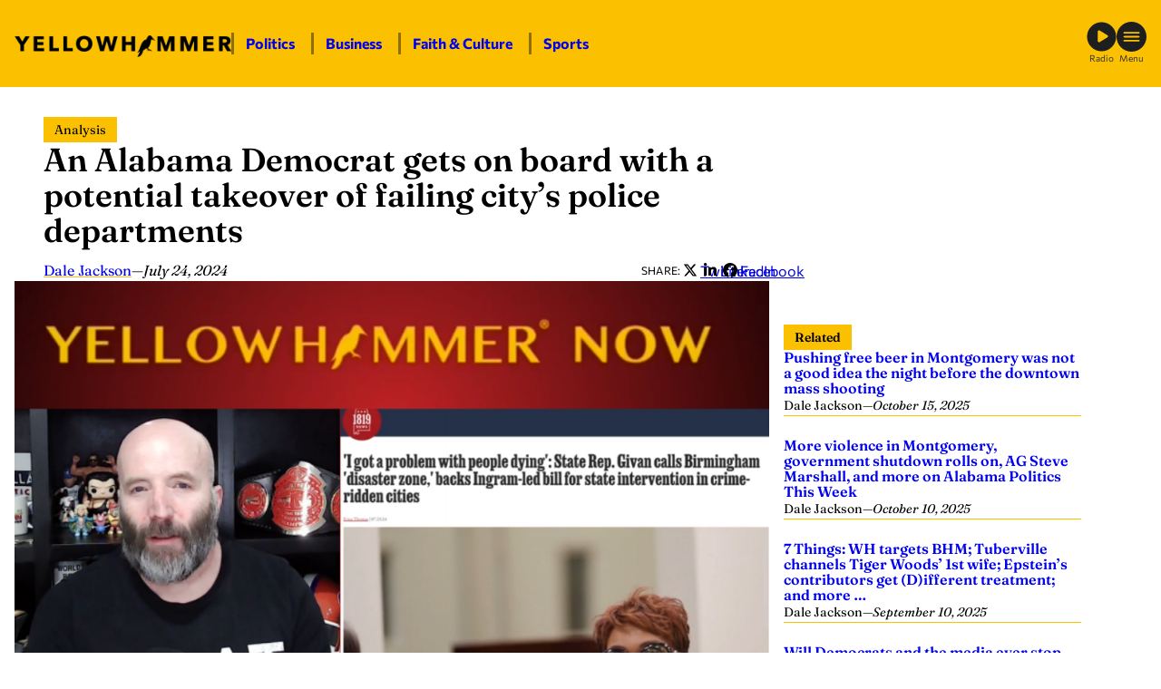

--- FILE ---
content_type: text/html; charset=UTF-8
request_url: https://yellowhammernews.com/an-alabama-democrat-gets-on-board-with-a-potential-takeover-of-failing-citys-police-departments/
body_size: 23778
content:
<!DOCTYPE html>
<html lang="en-US" class="fw fw--an-alabama-democrat-gets-on-board-with-a-potential-takeover-of-failing-citys-police-departments fw--type-post fw--single">
<head>
	<meta charset="UTF-8" />
	
<script>
	document.documentElement.classList.add( "fw--js" );
</script>
<meta name="viewport" content="width=device-width, initial-scale=1" />
<meta name='robots' content='index, follow, max-image-preview:large, max-snippet:-1, max-video-preview:-1' />
	<style>img:is([sizes="auto" i], [sizes^="auto," i]) { contain-intrinsic-size: 3000px 1500px }</style>
	
	<!-- This site is optimized with the Yoast SEO Premium plugin v26.7 (Yoast SEO v26.8) - https://yoast.com/product/yoast-seo-premium-wordpress/ -->
	<title>An Alabama Democrat gets on board with a potential takeover of failing city&#039;s police departments - Yellowhammer News</title>
	<meta name="description" content="Are Democrats returning to sanity on crime?" />
	<link rel="canonical" href="https://yellowhammernews.com/an-alabama-democrat-gets-on-board-with-a-potential-takeover-of-failing-citys-police-departments/" />
	<meta property="og:locale" content="en_US" />
	<meta property="og:type" content="article" />
	<meta property="og:title" content="An Alabama Democrat gets on board with a potential takeover of failing city&#039;s police departments" />
	<meta property="og:description" content="Are Democrats returning to sanity on crime?" />
	<meta property="og:url" content="https://yellowhammernews.com/an-alabama-democrat-gets-on-board-with-a-potential-takeover-of-failing-citys-police-departments/" />
	<meta property="og:site_name" content="Yellowhammer News" />
	<meta property="article:publisher" content="https://facebook.com/YHN/" />
	<meta property="article:published_time" content="2024-07-24T20:00:39+00:00" />
	<meta property="og:image" content="https://yellowhammernews.com/wp-content/uploads/2024/07/gsdfgsdfgsdfgsdfg.png" />
	<meta property="og:image:width" content="1024" />
	<meta property="og:image:height" content="576" />
	<meta property="og:image:type" content="image/png" />
	<meta name="author" content="Dale Jackson" />
	<meta name="twitter:card" content="summary_large_image" />
	<meta name="twitter:creator" content="@yhn" />
	<meta name="twitter:site" content="@yhn" />
	<meta name="twitter:label1" content="Written by" />
	<meta name="twitter:data1" content="Dale Jackson" />
	<meta name="twitter:label2" content="Est. reading time" />
	<meta name="twitter:data2" content="1 minute" />
	<script type="application/ld+json" class="yoast-schema-graph">{"@context":"https://schema.org","@graph":[{"@type":"Article","@id":"https://yellowhammernews.com/an-alabama-democrat-gets-on-board-with-a-potential-takeover-of-failing-citys-police-departments/#article","isPartOf":{"@id":"https://yellowhammernews.com/an-alabama-democrat-gets-on-board-with-a-potential-takeover-of-failing-citys-police-departments/"},"author":[{"@id":"https://yellowhammernews.com/#/schema/person/6b61cb61f75c5f7064409bce98f68b8e"}],"headline":"An Alabama Democrat gets on board with a potential takeover of failing city&#8217;s police departments","datePublished":"2024-07-24T20:00:39+00:00","mainEntityOfPage":{"@id":"https://yellowhammernews.com/an-alabama-democrat-gets-on-board-with-a-potential-takeover-of-failing-citys-police-departments/"},"wordCount":63,"publisher":{"@id":"https://yellowhammernews.com/#organization"},"image":{"@id":"https://yellowhammernews.com/an-alabama-democrat-gets-on-board-with-a-potential-takeover-of-failing-citys-police-departments/#primaryimage"},"thumbnailUrl":"https://yellowhammernews.com/wp-content/uploads/2024/07/gsdfgsdfgsdfgsdfg.png","keywords":["alabama politics","crime","Dale Jackson","Juandalynn Givan","Yellowhammer Now"],"articleSection":["Analysis","Opinion","Video"],"inLanguage":"en-US","copyrightYear":"2024","copyrightHolder":{"@id":"https://yellowhammernews.com/#organization"}},{"@type":"WebPage","@id":"https://yellowhammernews.com/an-alabama-democrat-gets-on-board-with-a-potential-takeover-of-failing-citys-police-departments/","url":"https://yellowhammernews.com/an-alabama-democrat-gets-on-board-with-a-potential-takeover-of-failing-citys-police-departments/","name":"An Alabama Democrat gets on board with a potential takeover of failing city's police departments - Yellowhammer News","isPartOf":{"@id":"https://yellowhammernews.com/#website"},"primaryImageOfPage":{"@id":"https://yellowhammernews.com/an-alabama-democrat-gets-on-board-with-a-potential-takeover-of-failing-citys-police-departments/#primaryimage"},"image":{"@id":"https://yellowhammernews.com/an-alabama-democrat-gets-on-board-with-a-potential-takeover-of-failing-citys-police-departments/#primaryimage"},"thumbnailUrl":"https://yellowhammernews.com/wp-content/uploads/2024/07/gsdfgsdfgsdfgsdfg.png","datePublished":"2024-07-24T20:00:39+00:00","description":"Are Democrats returning to sanity on crime?","breadcrumb":{"@id":"https://yellowhammernews.com/an-alabama-democrat-gets-on-board-with-a-potential-takeover-of-failing-citys-police-departments/#breadcrumb"},"inLanguage":"en-US","potentialAction":[{"@type":"ReadAction","target":["https://yellowhammernews.com/an-alabama-democrat-gets-on-board-with-a-potential-takeover-of-failing-citys-police-departments/"]}]},{"@type":"ImageObject","inLanguage":"en-US","@id":"https://yellowhammernews.com/an-alabama-democrat-gets-on-board-with-a-potential-takeover-of-failing-citys-police-departments/#primaryimage","url":"https://yellowhammernews.com/wp-content/uploads/2024/07/gsdfgsdfgsdfgsdfg.png","contentUrl":"https://yellowhammernews.com/wp-content/uploads/2024/07/gsdfgsdfgsdfgsdfg.png","width":1024,"height":576},{"@type":"BreadcrumbList","@id":"https://yellowhammernews.com/an-alabama-democrat-gets-on-board-with-a-potential-takeover-of-failing-citys-police-departments/#breadcrumb","itemListElement":[{"@type":"ListItem","position":1,"name":"Home","item":"https://yellowhammernews.com/"},{"@type":"ListItem","position":2,"name":"News","item":"https://yellowhammernews.com/news/"},{"@type":"ListItem","position":3,"name":"An Alabama Democrat gets on board with a potential takeover of failing city&#8217;s police departments"}]},{"@type":"WebSite","@id":"https://yellowhammernews.com/#website","url":"https://yellowhammernews.com/","name":"Yellowhammer News","description":"Alabama’s Home for News","publisher":{"@id":"https://yellowhammernews.com/#organization"},"potentialAction":[{"@type":"SearchAction","target":{"@type":"EntryPoint","urlTemplate":"https://yellowhammernews.com/?s={search_term_string}"},"query-input":{"@type":"PropertyValueSpecification","valueRequired":true,"valueName":"search_term_string"}}],"inLanguage":"en-US"},{"@type":"Organization","@id":"https://yellowhammernews.com/#organization","name":"Yellowhammer News","alternateName":"YHN","url":"https://yellowhammernews.com/","logo":{"@type":"ImageObject","inLanguage":"en-US","@id":"https://yellowhammernews.com/#/schema/logo/image/","url":"https://yellowhammernews.com/wp-content/uploads/2025/06/YHN-Site-Icon.png","contentUrl":"https://yellowhammernews.com/wp-content/uploads/2025/06/YHN-Site-Icon.png","width":696,"height":696,"caption":"Yellowhammer News"},"image":{"@id":"https://yellowhammernews.com/#/schema/logo/image/"},"sameAs":["https://facebook.com/YHN/","https://x.com/yhn","https://www.linkedin.com/company/yellowhammer-multimedia-llc","https://www.instagram.com/yellowhammernews/"]},{"@type":"Person","@id":"https://yellowhammernews.com/#/schema/person/6b61cb61f75c5f7064409bce98f68b8e","name":"Dale Jackson","image":{"@type":"ImageObject","inLanguage":"en-US","@id":"https://yellowhammernews.com/#/schema/person/image/1b80ec883c9f1bcc8b4063d956c11e95","url":"https://secure.gravatar.com/avatar/fc9f392942a26ddf32e598ac755f5172b69c0d752066f137c63cf862e6a4ad20?s=96&d=mm&r=g","contentUrl":"https://secure.gravatar.com/avatar/fc9f392942a26ddf32e598ac755f5172b69c0d752066f137c63cf862e6a4ad20?s=96&d=mm&r=g","caption":"Dale Jackson"},"url":"https://yellowhammernews.com/author/dale-jackson/"}]}</script>
	<!-- / Yoast SEO Premium plugin. -->


<title>An Alabama Democrat gets on board with a potential takeover of failing city&#039;s police departments - Yellowhammer News</title>
<script id="wpp-js" src="https://yellowhammernews.com/wp-content/plugins/wordpress-popular-posts/assets/js/wpp.min.js?ver=7.3.6" data-sampling="0" data-sampling-rate="100" data-api-url="https://yellowhammernews.com/wp-json/wordpress-popular-posts" data-post-id="247961" data-token="fa0130ea01" data-lang="0" data-debug="0"></script>
<style id='wp-block-image-inline-css'>
.wp-block-image>a,.wp-block-image>figure>a{display:inline-block}.wp-block-image img{box-sizing:border-box;height:auto;max-width:100%;vertical-align:bottom}@media not (prefers-reduced-motion){.wp-block-image img.hide{visibility:hidden}.wp-block-image img.show{animation:show-content-image .4s}}.wp-block-image[style*=border-radius] img,.wp-block-image[style*=border-radius]>a{border-radius:inherit}.wp-block-image.has-custom-border img{box-sizing:border-box}.wp-block-image.aligncenter{text-align:center}.wp-block-image.alignfull>a,.wp-block-image.alignwide>a{width:100%}.wp-block-image.alignfull img,.wp-block-image.alignwide img{height:auto;width:100%}.wp-block-image .aligncenter,.wp-block-image .alignleft,.wp-block-image .alignright,.wp-block-image.aligncenter,.wp-block-image.alignleft,.wp-block-image.alignright{display:table}.wp-block-image .aligncenter>figcaption,.wp-block-image .alignleft>figcaption,.wp-block-image .alignright>figcaption,.wp-block-image.aligncenter>figcaption,.wp-block-image.alignleft>figcaption,.wp-block-image.alignright>figcaption{caption-side:bottom;display:table-caption}.wp-block-image .alignleft{float:left;margin:.5em 1em .5em 0}.wp-block-image .alignright{float:right;margin:.5em 0 .5em 1em}.wp-block-image .aligncenter{margin-left:auto;margin-right:auto}.wp-block-image :where(figcaption){margin-bottom:1em;margin-top:.5em}.wp-block-image.is-style-circle-mask img{border-radius:9999px}@supports ((-webkit-mask-image:none) or (mask-image:none)) or (-webkit-mask-image:none){.wp-block-image.is-style-circle-mask img{border-radius:0;-webkit-mask-image:url('data:image/svg+xml;utf8,<svg viewBox="0 0 100 100" xmlns="http://www.w3.org/2000/svg"><circle cx="50" cy="50" r="50"/></svg>');mask-image:url('data:image/svg+xml;utf8,<svg viewBox="0 0 100 100" xmlns="http://www.w3.org/2000/svg"><circle cx="50" cy="50" r="50"/></svg>');mask-mode:alpha;-webkit-mask-position:center;mask-position:center;-webkit-mask-repeat:no-repeat;mask-repeat:no-repeat;-webkit-mask-size:contain;mask-size:contain}}:root :where(.wp-block-image.is-style-rounded img,.wp-block-image .is-style-rounded img){border-radius:9999px}.wp-block-image figure{margin:0}.wp-lightbox-container{display:flex;flex-direction:column;position:relative}.wp-lightbox-container img{cursor:zoom-in}.wp-lightbox-container img:hover+button{opacity:1}.wp-lightbox-container button{align-items:center;-webkit-backdrop-filter:blur(16px) saturate(180%);backdrop-filter:blur(16px) saturate(180%);background-color:#5a5a5a40;border:none;border-radius:4px;cursor:zoom-in;display:flex;height:20px;justify-content:center;opacity:0;padding:0;position:absolute;right:16px;text-align:center;top:16px;width:20px;z-index:100}@media not (prefers-reduced-motion){.wp-lightbox-container button{transition:opacity .2s ease}}.wp-lightbox-container button:focus-visible{outline:3px auto #5a5a5a40;outline:3px auto -webkit-focus-ring-color;outline-offset:3px}.wp-lightbox-container button:hover{cursor:pointer;opacity:1}.wp-lightbox-container button:focus{opacity:1}.wp-lightbox-container button:focus,.wp-lightbox-container button:hover,.wp-lightbox-container button:not(:hover):not(:active):not(.has-background){background-color:#5a5a5a40;border:none}.wp-lightbox-overlay{box-sizing:border-box;cursor:zoom-out;height:100vh;left:0;overflow:hidden;position:fixed;top:0;visibility:hidden;width:100%;z-index:100000}.wp-lightbox-overlay .close-button{align-items:center;cursor:pointer;display:flex;justify-content:center;min-height:40px;min-width:40px;padding:0;position:absolute;right:calc(env(safe-area-inset-right) + 16px);top:calc(env(safe-area-inset-top) + 16px);z-index:5000000}.wp-lightbox-overlay .close-button:focus,.wp-lightbox-overlay .close-button:hover,.wp-lightbox-overlay .close-button:not(:hover):not(:active):not(.has-background){background:none;border:none}.wp-lightbox-overlay .lightbox-image-container{height:var(--wp--lightbox-container-height);left:50%;overflow:hidden;position:absolute;top:50%;transform:translate(-50%,-50%);transform-origin:top left;width:var(--wp--lightbox-container-width);z-index:9999999999}.wp-lightbox-overlay .wp-block-image{align-items:center;box-sizing:border-box;display:flex;height:100%;justify-content:center;margin:0;position:relative;transform-origin:0 0;width:100%;z-index:3000000}.wp-lightbox-overlay .wp-block-image img{height:var(--wp--lightbox-image-height);min-height:var(--wp--lightbox-image-height);min-width:var(--wp--lightbox-image-width);width:var(--wp--lightbox-image-width)}.wp-lightbox-overlay .wp-block-image figcaption{display:none}.wp-lightbox-overlay button{background:none;border:none}.wp-lightbox-overlay .scrim{background-color:#fff;height:100%;opacity:.9;position:absolute;width:100%;z-index:2000000}.wp-lightbox-overlay.active{visibility:visible}@media not (prefers-reduced-motion){.wp-lightbox-overlay.active{animation:turn-on-visibility .25s both}.wp-lightbox-overlay.active img{animation:turn-on-visibility .35s both}.wp-lightbox-overlay.show-closing-animation:not(.active){animation:turn-off-visibility .35s both}.wp-lightbox-overlay.show-closing-animation:not(.active) img{animation:turn-off-visibility .25s both}.wp-lightbox-overlay.zoom.active{animation:none;opacity:1;visibility:visible}.wp-lightbox-overlay.zoom.active .lightbox-image-container{animation:lightbox-zoom-in .4s}.wp-lightbox-overlay.zoom.active .lightbox-image-container img{animation:none}.wp-lightbox-overlay.zoom.active .scrim{animation:turn-on-visibility .4s forwards}.wp-lightbox-overlay.zoom.show-closing-animation:not(.active){animation:none}.wp-lightbox-overlay.zoom.show-closing-animation:not(.active) .lightbox-image-container{animation:lightbox-zoom-out .4s}.wp-lightbox-overlay.zoom.show-closing-animation:not(.active) .lightbox-image-container img{animation:none}.wp-lightbox-overlay.zoom.show-closing-animation:not(.active) .scrim{animation:turn-off-visibility .4s forwards}}@keyframes show-content-image{0%{visibility:hidden}99%{visibility:hidden}to{visibility:visible}}@keyframes turn-on-visibility{0%{opacity:0}to{opacity:1}}@keyframes turn-off-visibility{0%{opacity:1;visibility:visible}99%{opacity:0;visibility:visible}to{opacity:0;visibility:hidden}}@keyframes lightbox-zoom-in{0%{transform:translate(calc((-100vw + var(--wp--lightbox-scrollbar-width))/2 + var(--wp--lightbox-initial-left-position)),calc(-50vh + var(--wp--lightbox-initial-top-position))) scale(var(--wp--lightbox-scale))}to{transform:translate(-50%,-50%) scale(1)}}@keyframes lightbox-zoom-out{0%{transform:translate(-50%,-50%) scale(1);visibility:visible}99%{visibility:visible}to{transform:translate(calc((-100vw + var(--wp--lightbox-scrollbar-width))/2 + var(--wp--lightbox-initial-left-position)),calc(-50vh + var(--wp--lightbox-initial-top-position))) scale(var(--wp--lightbox-scale));visibility:hidden}}
</style>
<style id='wp-block-paragraph-inline-css'>
.is-small-text{font-size:.875em}.is-regular-text{font-size:1em}.is-large-text{font-size:2.25em}.is-larger-text{font-size:3em}.has-drop-cap:not(:focus):first-letter{float:left;font-size:8.4em;font-style:normal;font-weight:100;line-height:.68;margin:.05em .1em 0 0;text-transform:uppercase}body.rtl .has-drop-cap:not(:focus):first-letter{float:none;margin-left:.1em}p.has-drop-cap.has-background{overflow:hidden}:root :where(p.has-background){padding:1.25em 2.375em}:where(p.has-text-color:not(.has-link-color)) a{color:inherit}p.has-text-align-left[style*="writing-mode:vertical-lr"],p.has-text-align-right[style*="writing-mode:vertical-rl"]{rotate:180deg}
</style>
<style id='wp-block-group-inline-css'>
.wp-block-group{box-sizing:border-box}:where(.wp-block-group.wp-block-group-is-layout-constrained){position:relative}
</style>
<link rel='stylesheet' id='frmwrk-responsive-wrapper-style-css' href='https://yellowhammernews.com/wp-content/plugins/frmwrk-blocks/responsive-wrapper/min/responsive-wrapper.css?ver=1748725319' media='all' />
<style id='wp-block-spacer-inline-css'>
.wp-block-spacer{clear:both}
</style>
<link rel='stylesheet' id='frmwrk-link-wrapper-style-css' href='https://yellowhammernews.com/wp-content/plugins/frmwrk-blocks/link-wrapper/min/link-wrapper.css?ver=1748725289' media='all' />
<style id='wp-block-search-inline-css'>
.wp-block-search__button{margin-left:10px;word-break:normal}.wp-block-search__button.has-icon{line-height:0}.wp-block-search__button svg{height:1.25em;min-height:24px;min-width:24px;width:1.25em;fill:currentColor;vertical-align:text-bottom}:where(.wp-block-search__button){border:1px solid #ccc;padding:6px 10px}.wp-block-search__inside-wrapper{display:flex;flex:auto;flex-wrap:nowrap;max-width:100%}.wp-block-search__label{width:100%}.wp-block-search__input{appearance:none;border:1px solid #949494;flex-grow:1;margin-left:0;margin-right:0;min-width:3rem;padding:8px;text-decoration:unset!important}.wp-block-search.wp-block-search__button-only .wp-block-search__button{box-sizing:border-box;display:flex;flex-shrink:0;justify-content:center;margin-left:0;max-width:100%}.wp-block-search.wp-block-search__button-only .wp-block-search__inside-wrapper{min-width:0!important;transition-property:width}.wp-block-search.wp-block-search__button-only .wp-block-search__input{flex-basis:100%;transition-duration:.3s}.wp-block-search.wp-block-search__button-only.wp-block-search__searchfield-hidden,.wp-block-search.wp-block-search__button-only.wp-block-search__searchfield-hidden .wp-block-search__inside-wrapper{overflow:hidden}.wp-block-search.wp-block-search__button-only.wp-block-search__searchfield-hidden .wp-block-search__input{border-left-width:0!important;border-right-width:0!important;flex-basis:0;flex-grow:0;margin:0;min-width:0!important;padding-left:0!important;padding-right:0!important;width:0!important}:where(.wp-block-search__input){font-family:inherit;font-size:inherit;font-style:inherit;font-weight:inherit;letter-spacing:inherit;line-height:inherit;text-transform:inherit}:where(.wp-block-search__button-inside .wp-block-search__inside-wrapper){border:1px solid #949494;box-sizing:border-box;padding:4px}:where(.wp-block-search__button-inside .wp-block-search__inside-wrapper) .wp-block-search__input{border:none;border-radius:0;padding:0 4px}:where(.wp-block-search__button-inside .wp-block-search__inside-wrapper) .wp-block-search__input:focus{outline:none}:where(.wp-block-search__button-inside .wp-block-search__inside-wrapper) :where(.wp-block-search__button){padding:4px 8px}.wp-block-search.aligncenter .wp-block-search__inside-wrapper{margin:auto}.wp-block[data-align=right] .wp-block-search.wp-block-search__button-only .wp-block-search__inside-wrapper{float:right}
</style>
<style id='wp-block-heading-inline-css'>
h1.has-background,h2.has-background,h3.has-background,h4.has-background,h5.has-background,h6.has-background{padding:1.25em 2.375em}h1.has-text-align-left[style*=writing-mode]:where([style*=vertical-lr]),h1.has-text-align-right[style*=writing-mode]:where([style*=vertical-rl]),h2.has-text-align-left[style*=writing-mode]:where([style*=vertical-lr]),h2.has-text-align-right[style*=writing-mode]:where([style*=vertical-rl]),h3.has-text-align-left[style*=writing-mode]:where([style*=vertical-lr]),h3.has-text-align-right[style*=writing-mode]:where([style*=vertical-rl]),h4.has-text-align-left[style*=writing-mode]:where([style*=vertical-lr]),h4.has-text-align-right[style*=writing-mode]:where([style*=vertical-rl]),h5.has-text-align-left[style*=writing-mode]:where([style*=vertical-lr]),h5.has-text-align-right[style*=writing-mode]:where([style*=vertical-rl]),h6.has-text-align-left[style*=writing-mode]:where([style*=vertical-lr]),h6.has-text-align-right[style*=writing-mode]:where([style*=vertical-rl]){rotate:180deg}
</style>
<style id='wp-block-columns-inline-css'>
.wp-block-columns{align-items:normal!important;box-sizing:border-box;display:flex;flex-wrap:wrap!important}@media (min-width:782px){.wp-block-columns{flex-wrap:nowrap!important}}.wp-block-columns.are-vertically-aligned-top{align-items:flex-start}.wp-block-columns.are-vertically-aligned-center{align-items:center}.wp-block-columns.are-vertically-aligned-bottom{align-items:flex-end}@media (max-width:781px){.wp-block-columns:not(.is-not-stacked-on-mobile)>.wp-block-column{flex-basis:100%!important}}@media (min-width:782px){.wp-block-columns:not(.is-not-stacked-on-mobile)>.wp-block-column{flex-basis:0;flex-grow:1}.wp-block-columns:not(.is-not-stacked-on-mobile)>.wp-block-column[style*=flex-basis]{flex-grow:0}}.wp-block-columns.is-not-stacked-on-mobile{flex-wrap:nowrap!important}.wp-block-columns.is-not-stacked-on-mobile>.wp-block-column{flex-basis:0;flex-grow:1}.wp-block-columns.is-not-stacked-on-mobile>.wp-block-column[style*=flex-basis]{flex-grow:0}:where(.wp-block-columns){margin-bottom:1.75em}:where(.wp-block-columns.has-background){padding:1.25em 2.375em}.wp-block-column{flex-grow:1;min-width:0;overflow-wrap:break-word;word-break:break-word}.wp-block-column.is-vertically-aligned-top{align-self:flex-start}.wp-block-column.is-vertically-aligned-center{align-self:center}.wp-block-column.is-vertically-aligned-bottom{align-self:flex-end}.wp-block-column.is-vertically-aligned-stretch{align-self:stretch}.wp-block-column.is-vertically-aligned-bottom,.wp-block-column.is-vertically-aligned-center,.wp-block-column.is-vertically-aligned-top{width:100%}
</style>
<link rel='stylesheet' id='wp-block-cover-css' href='https://yellowhammernews.com/wp-includes/blocks/cover/style.min.css?ver=6.8.3' media='all' />
<link rel='stylesheet' id='frmwrk-modal-style-css' href='https://yellowhammernews.com/wp-content/plugins/frmwrk-blocks/modal/min/modal.css?ver=1748725300' media='all' />
<link rel='stylesheet' id='frmwrk-ad-unit-style-css' href='https://yellowhammernews.com/wp-content/plugins/yhn-blocks/ad-unit/min/ad-unit.css?ver=1754336756' media='all' />
<link rel='stylesheet' id='frmwrk-components-style-css' href='https://yellowhammernews.com/wp-content/plugins/yhn-blocks/components/min/components.css?ver=1754336758' media='all' />
<style id='wp-block-post-title-inline-css'>
.wp-block-post-title{box-sizing:border-box;word-break:break-word}.wp-block-post-title :where(a){display:inline-block;font-family:inherit;font-size:inherit;font-style:inherit;font-weight:inherit;letter-spacing:inherit;line-height:inherit;text-decoration:inherit}
</style>
<style id='wp-block-post-date-inline-css'>
.wp-block-post-date{box-sizing:border-box}
</style>
<style id='wp-block-post-content-inline-css'>
.wp-block-post-content{display:flow-root}
</style>
<link rel='stylesheet' id='frmwrk-recent-news-style-css' href='https://yellowhammernews.com/wp-content/plugins/yhn-blocks/recent-news/min/recent-news.css?ver=1754336768' media='all' />
<link rel='stylesheet' id='frmwrk-related-news-style-css' href='https://yellowhammernews.com/wp-content/plugins/yhn-blocks/related-news/min/related-news.css?ver=1754336771' media='all' />
<link rel='stylesheet' id='wp-block-social-links-css' href='https://yellowhammernews.com/wp-includes/blocks/social-links/style.min.css?ver=6.8.3' media='all' />
<style id='wp-block-library-inline-css'>
:root{--wp-admin-theme-color:#007cba;--wp-admin-theme-color--rgb:0,124,186;--wp-admin-theme-color-darker-10:#006ba1;--wp-admin-theme-color-darker-10--rgb:0,107,161;--wp-admin-theme-color-darker-20:#005a87;--wp-admin-theme-color-darker-20--rgb:0,90,135;--wp-admin-border-width-focus:2px;--wp-block-synced-color:#7a00df;--wp-block-synced-color--rgb:122,0,223;--wp-bound-block-color:var(--wp-block-synced-color)}@media (min-resolution:192dpi){:root{--wp-admin-border-width-focus:1.5px}}.wp-element-button{cursor:pointer}:root{--wp--preset--font-size--normal:16px;--wp--preset--font-size--huge:42px}:root .has-very-light-gray-background-color{background-color:#eee}:root .has-very-dark-gray-background-color{background-color:#313131}:root .has-very-light-gray-color{color:#eee}:root .has-very-dark-gray-color{color:#313131}:root .has-vivid-green-cyan-to-vivid-cyan-blue-gradient-background{background:linear-gradient(135deg,#00d084,#0693e3)}:root .has-purple-crush-gradient-background{background:linear-gradient(135deg,#34e2e4,#4721fb 50%,#ab1dfe)}:root .has-hazy-dawn-gradient-background{background:linear-gradient(135deg,#faaca8,#dad0ec)}:root .has-subdued-olive-gradient-background{background:linear-gradient(135deg,#fafae1,#67a671)}:root .has-atomic-cream-gradient-background{background:linear-gradient(135deg,#fdd79a,#004a59)}:root .has-nightshade-gradient-background{background:linear-gradient(135deg,#330968,#31cdcf)}:root .has-midnight-gradient-background{background:linear-gradient(135deg,#020381,#2874fc)}.has-regular-font-size{font-size:1em}.has-larger-font-size{font-size:2.625em}.has-normal-font-size{font-size:var(--wp--preset--font-size--normal)}.has-huge-font-size{font-size:var(--wp--preset--font-size--huge)}.has-text-align-center{text-align:center}.has-text-align-left{text-align:left}.has-text-align-right{text-align:right}#end-resizable-editor-section{display:none}.aligncenter{clear:both}.items-justified-left{justify-content:flex-start}.items-justified-center{justify-content:center}.items-justified-right{justify-content:flex-end}.items-justified-space-between{justify-content:space-between}.screen-reader-text{border:0;clip-path:inset(50%);height:1px;margin:-1px;overflow:hidden;padding:0;position:absolute;width:1px;word-wrap:normal!important}.screen-reader-text:focus{background-color:#ddd;clip-path:none;color:#444;display:block;font-size:1em;height:auto;left:5px;line-height:normal;padding:15px 23px 14px;text-decoration:none;top:5px;width:auto;z-index:100000}html :where(.has-border-color){border-style:solid}html :where([style*=border-top-color]){border-top-style:solid}html :where([style*=border-right-color]){border-right-style:solid}html :where([style*=border-bottom-color]){border-bottom-style:solid}html :where([style*=border-left-color]){border-left-style:solid}html :where([style*=border-width]){border-style:solid}html :where([style*=border-top-width]){border-top-style:solid}html :where([style*=border-right-width]){border-right-style:solid}html :where([style*=border-bottom-width]){border-bottom-style:solid}html :where([style*=border-left-width]){border-left-style:solid}html :where(img[class*=wp-image-]){height:auto;max-width:100%}:where(figure){margin:0 0 1em}html :where(.is-position-sticky){--wp-admin--admin-bar--position-offset:var(--wp-admin--admin-bar--height,0px)}@media screen and (max-width:600px){html :where(.is-position-sticky){--wp-admin--admin-bar--position-offset:0px}}
</style>
<link rel='stylesheet' id='wp-components-css' href='https://yellowhammernews.com/wp-includes/css/dist/components/style.min.css?ver=6.8.3' media='all' />
<link rel='stylesheet' id='wp-preferences-css' href='https://yellowhammernews.com/wp-includes/css/dist/preferences/style.min.css?ver=6.8.3' media='all' />
<link rel='stylesheet' id='wp-block-editor-css' href='https://yellowhammernews.com/wp-includes/css/dist/block-editor/style.min.css?ver=6.8.3' media='all' />
<link rel='stylesheet' id='popup-maker-block-library-style-css' href='https://yellowhammernews.com/wp-content/plugins/popup-maker/dist/packages/block-library-style.css?ver=dbea705cfafe089d65f1' media='all' />
<style id='global-styles-inline-css'>
:root{--wp--preset--aspect-ratio--square: 1;--wp--preset--aspect-ratio--4-3: 4/3;--wp--preset--aspect-ratio--3-4: 3/4;--wp--preset--aspect-ratio--3-2: 3/2;--wp--preset--aspect-ratio--2-3: 2/3;--wp--preset--aspect-ratio--16-9: 16/9;--wp--preset--aspect-ratio--9-16: 9/16;--wp--preset--color--black: #000000;--wp--preset--color--cyan-bluish-gray: #abb8c3;--wp--preset--color--white: #ffffff;--wp--preset--color--pale-pink: #f78da7;--wp--preset--color--vivid-red: #cf2e2e;--wp--preset--color--luminous-vivid-orange: #ff6900;--wp--preset--color--luminous-vivid-amber: #fcb900;--wp--preset--color--light-green-cyan: #7bdcb5;--wp--preset--color--vivid-green-cyan: #00d084;--wp--preset--color--pale-cyan-blue: #8ed1fc;--wp--preset--color--vivid-cyan-blue: #0693e3;--wp--preset--color--vivid-purple: #9b51e0;--wp--preset--color--base: #ffffff;--wp--preset--color--contrast: #000000;--wp--preset--color--primary: #FBC100;--wp--preset--color--yhn-dark-gray: #333;--wp--preset--color--yhn-light-gray: #AAA;--wp--preset--gradient--vivid-cyan-blue-to-vivid-purple: linear-gradient(135deg,rgba(6,147,227,1) 0%,rgb(155,81,224) 100%);--wp--preset--gradient--light-green-cyan-to-vivid-green-cyan: linear-gradient(135deg,rgb(122,220,180) 0%,rgb(0,208,130) 100%);--wp--preset--gradient--luminous-vivid-amber-to-luminous-vivid-orange: linear-gradient(135deg,rgba(252,185,0,1) 0%,rgba(255,105,0,1) 100%);--wp--preset--gradient--luminous-vivid-orange-to-vivid-red: linear-gradient(135deg,rgba(255,105,0,1) 0%,rgb(207,46,46) 100%);--wp--preset--gradient--very-light-gray-to-cyan-bluish-gray: linear-gradient(135deg,rgb(238,238,238) 0%,rgb(169,184,195) 100%);--wp--preset--gradient--cool-to-warm-spectrum: linear-gradient(135deg,rgb(74,234,220) 0%,rgb(151,120,209) 20%,rgb(207,42,186) 40%,rgb(238,44,130) 60%,rgb(251,105,98) 80%,rgb(254,248,76) 100%);--wp--preset--gradient--blush-light-purple: linear-gradient(135deg,rgb(255,206,236) 0%,rgb(152,150,240) 100%);--wp--preset--gradient--blush-bordeaux: linear-gradient(135deg,rgb(254,205,165) 0%,rgb(254,45,45) 50%,rgb(107,0,62) 100%);--wp--preset--gradient--luminous-dusk: linear-gradient(135deg,rgb(255,203,112) 0%,rgb(199,81,192) 50%,rgb(65,88,208) 100%);--wp--preset--gradient--pale-ocean: linear-gradient(135deg,rgb(255,245,203) 0%,rgb(182,227,212) 50%,rgb(51,167,181) 100%);--wp--preset--gradient--electric-grass: linear-gradient(135deg,rgb(202,248,128) 0%,rgb(113,206,126) 100%);--wp--preset--gradient--midnight: linear-gradient(135deg,rgb(2,3,129) 0%,rgb(40,116,252) 100%);--wp--preset--font-size--small: 14px;--wp--preset--font-size--medium: 16px;--wp--preset--font-size--large: clamp(24px, 1.5rem + ((1vw - 3.2px) * 1), 24px);--wp--preset--font-size--x-large: clamp(26px, 1.625rem + ((1vw - 3.2px) * 0.417), 30px);--wp--preset--font-size--xx-large: clamp(32px, 2rem + ((1vw - 3.2px) * 0.417), 36px);--wp--preset--font-family--body: Commissioner, sans-serif;--wp--preset--font-family--heading: Fraunces, serif;--wp--preset--spacing--20: 24px;--wp--preset--spacing--30: clamp(30px, 3.51vw, 36px);--wp--preset--spacing--40: clamp(36px, 2.8vw, 48px);--wp--preset--spacing--50: clamp(48px, 3.4vw, 60px);--wp--preset--spacing--60: clamp(60px, 7.03vw, 72px);--wp--preset--spacing--70: clamp(72px, 8.2vw, 84px);--wp--preset--spacing--80: clamp(84px, 9.375vw, 96px);--wp--preset--spacing--10: 12px;--wp--preset--shadow--natural: 6px 6px 9px rgba(0, 0, 0, 0.2);--wp--preset--shadow--deep: 12px 12px 50px rgba(0, 0, 0, 0.4);--wp--preset--shadow--sharp: 6px 6px 0px rgba(0, 0, 0, 0.2);--wp--preset--shadow--outlined: 6px 6px 0px -3px rgba(255, 255, 255, 1), 6px 6px rgba(0, 0, 0, 1);--wp--preset--shadow--crisp: 6px 6px 0px rgba(0, 0, 0, 1);--wp--custom--spacing--section-gap: clamp( 36px, 4.68vw, 48px );--wp--custom--spacing--block-gap: 24px;--wp--custom--typography--root--font-family: var(--wp--preset--font-family--body);--wp--custom--typography--root--font-size: var(--wp--preset--font-size--medium);--wp--custom--typography--root--font-style: normal;--wp--custom--typography--root--font-weight: normal;--wp--custom--typography--root--line-height: 1.5;--wp--custom--typography--root--letter-spacing: normal;--wp--custom--typography--root--text-transform: none;--wp--custom--typography--heading--font-family: var(--wp--preset--font-family--heading);--wp--custom--typography--heading--font-size: var(--wp--preset--font-size--large);--wp--custom--typography--heading--font-style: normal;--wp--custom--typography--heading--font-weight: 600;--wp--custom--typography--heading--letter-spacing: normal;--wp--custom--typography--heading--line-height: 1.1;--wp--custom--typography--heading--text-transform: none;--wp--custom--typography--heading--1--font-size: var(--wp--preset--font-size--xx-large);--wp--custom--typography--heading--2--font-size: var(--wp--preset--font-size--large);--wp--custom--typography--heading--3--font-size: var(--wp--preset--font-size--medium);--wp--custom--typography--heading--4--font-family: var(--wp--preset--font-family--body);--wp--custom--typography--heading--4--font-size: var(--wp--preset--font-size--medium);--wp--custom--typography--heading--4--font-weight: bold;--wp--custom--typography--heading--4--text-transform: uppercase;--wp--custom--typography--heading--5--font-family: var(--wp--preset--font-family--body);--wp--custom--typography--heading--5--font-size: var(--wp--preset--font-size--medium);--wp--custom--typography--heading--5--font-weight: bold;--wp--custom--typography--heading--5--text-transform: uppercase;--wp--custom--typography--heading--6--font-family: var(--wp--preset--font-family--body);--wp--custom--typography--heading--6--font-size: var(--wp--preset--font-size--medium);--wp--custom--typography--heading--6--font-weight: bold;--wp--custom--typography--heading--6--text-transform: uppercase;}:root { --wp--style--global--content-size: 728px;--wp--style--global--wide-size: 1280px; }:where(body) { margin: 0; }.wp-site-blocks { padding-top: var(--wp--style--root--padding-top); padding-bottom: var(--wp--style--root--padding-bottom); }.has-global-padding { padding-right: var(--wp--style--root--padding-right); padding-left: var(--wp--style--root--padding-left); }.has-global-padding > .alignfull { margin-right: calc(var(--wp--style--root--padding-right) * -1); margin-left: calc(var(--wp--style--root--padding-left) * -1); }.has-global-padding :where(:not(.alignfull.is-layout-flow) > .has-global-padding:not(.wp-block-block, .alignfull)) { padding-right: 0; padding-left: 0; }.has-global-padding :where(:not(.alignfull.is-layout-flow) > .has-global-padding:not(.wp-block-block, .alignfull)) > .alignfull { margin-left: 0; margin-right: 0; }.wp-site-blocks > .alignleft { float: left; margin-right: 2em; }.wp-site-blocks > .alignright { float: right; margin-left: 2em; }.wp-site-blocks > .aligncenter { justify-content: center; margin-left: auto; margin-right: auto; }:where(.wp-site-blocks) > * { margin-block-start: var(--wp--custom--spacing--block-gap); margin-block-end: 0; }:where(.wp-site-blocks) > :first-child { margin-block-start: 0; }:where(.wp-site-blocks) > :last-child { margin-block-end: 0; }:root { --wp--style--block-gap: var(--wp--custom--spacing--block-gap); }:root :where(.is-layout-flow) > :first-child{margin-block-start: 0;}:root :where(.is-layout-flow) > :last-child{margin-block-end: 0;}:root :where(.is-layout-flow) > *{margin-block-start: var(--wp--custom--spacing--block-gap);margin-block-end: 0;}:root :where(.is-layout-constrained) > :first-child{margin-block-start: 0;}:root :where(.is-layout-constrained) > :last-child{margin-block-end: 0;}:root :where(.is-layout-constrained) > *{margin-block-start: var(--wp--custom--spacing--block-gap);margin-block-end: 0;}:root :where(.is-layout-flex){gap: var(--wp--custom--spacing--block-gap);}:root :where(.is-layout-grid){gap: var(--wp--custom--spacing--block-gap);}.is-layout-flow > .alignleft{float: left;margin-inline-start: 0;margin-inline-end: 2em;}.is-layout-flow > .alignright{float: right;margin-inline-start: 2em;margin-inline-end: 0;}.is-layout-flow > .aligncenter{margin-left: auto !important;margin-right: auto !important;}.is-layout-constrained > .alignleft{float: left;margin-inline-start: 0;margin-inline-end: 2em;}.is-layout-constrained > .alignright{float: right;margin-inline-start: 2em;margin-inline-end: 0;}.is-layout-constrained > .aligncenter{margin-left: auto !important;margin-right: auto !important;}.is-layout-constrained > :where(:not(.alignleft):not(.alignright):not(.alignfull)){max-width: var(--wp--style--global--content-size);margin-left: auto !important;margin-right: auto !important;}.is-layout-constrained > .alignwide{max-width: var(--wp--style--global--wide-size);}body .is-layout-flex{display: flex;}.is-layout-flex{flex-wrap: wrap;align-items: center;}.is-layout-flex > :is(*, div){margin: 0;}body .is-layout-grid{display: grid;}.is-layout-grid > :is(*, div){margin: 0;}body{background-color: var(--wp--preset--color--base);color: var(--wp--preset--color--contrast);font-family: var(--wp--custom--typography--root--font-family);font-size: var(--wp--custom--typography--root--font-size);font-style: var(--wp--custom--typography--root--font-style);font-weight: var(--wp--custom--typography--root--font-weight);letter-spacing: var(--wp--custom--typography--root--letter-spacing);line-height: var(--wp--custom--typography--root--line-height);--wp--style--root--padding-top: 0;--wp--style--root--padding-right: calc(16px + env(safe-area-inset-right));--wp--style--root--padding-bottom: 0;--wp--style--root--padding-left: calc(16px + env(safe-area-inset-left));text-transform: var(--wp--custom--typography--root--text-transform);}a:where(:not(.wp-element-button)){color: var(--wp--preset--color--contrast);text-decoration: underline;}:root :where(a:where(:not(.wp-element-button)):hover){color: var(--wp--preset--color--contrast);}:root :where(a:where(:not(.wp-element-button)):focus){color: var(--wp--preset--color--contrast);text-decoration: underline;}:root :where(a:where(:not(.wp-element-button)):active){color: var(--wp--preset--color--contrast);}h1, h2, h3, h4, h5, h6{color: var(--wp--preset--color--contrast);font-family: var(--wp--custom--typography--heading--font-family);font-size: var(--wp--custom--typography--heading--font-size);font-style: var(--wp--custom--typography--heading--font-style);font-weight: var(--wp--custom--typography--heading--font-weight);letter-spacing: var(--wp--custom--typography--heading--letter-spacing);line-height: var(--wp--custom--typography--heading--line-height);text-transform: var(--wp--custom--typography--heading--text-transform);}h1{font-family: var(--wp--custom--typography--heading--1--font-family, var(--wp--custom--typography--heading--font-family));font-size: var(--wp--custom--typography--heading--1--font-size, var(--wp--custom--typography--heading--font-size));font-style: var(--wp--custom--typography--heading--1--font-style, var(--wp--custom--typography--heading--font-style));font-weight: var(--wp--custom--typography--heading--1--font-weight, var(--wp--custom--typography--heading--font-weight));letter-spacing: var(--wp--custom--typography--heading--1--letter-spacing, var(--wp--custom--typography--heading--letter-spacing));line-height: var(--wp--custom--typography--heading--1--line-height, var(--wp--custom--typography--heading--line-height));text-transform: var(--wp--custom--typography--heading--1--text-transform, var(--wp--custom--typography--heading--text-transform));}h2{font-family: var(--wp--custom--typography--heading--2--font-family, var(--wp--custom--typography--heading--font-family));font-size: var(--wp--custom--typography--heading--2--font-size, var(--wp--custom--typography--heading--font-size));font-style: var(--wp--custom--typography--heading--2--font-style, var(--wp--custom--typography--heading--font-style));font-weight: var(--wp--custom--typography--heading--2--font-weight, var(--wp--custom--typography--heading--font-weight));letter-spacing: var(--wp--custom--typography--heading--2--letter-spacing, var(--wp--custom--typography--heading--letter-spacing));line-height: var(--wp--custom--typography--heading--2--line-height, var(--wp--custom--typography--heading--line-height));text-transform: var(--wp--custom--typography--heading--2--text-transform, var(--wp--custom--typography--heading--text-transform));}h3{font-family: var(--wp--custom--typography--heading--3--font-family, var(--wp--custom--typography--heading--font-family));font-size: var(--wp--custom--typography--heading--3--font-size, var(--wp--custom--typography--heading--font-size));font-style: var(--wp--custom--typography--heading--3--font-style, var(--wp--custom--typography--heading--font-style));font-weight: var(--wp--custom--typography--heading--3--font-weight, var(--wp--custom--typography--heading--font-weight));letter-spacing: var(--wp--custom--typography--heading--3--letter-spacing, var(--wp--custom--typography--heading--letter-spacing));line-height: var(--wp--custom--typography--heading--3--line-height, var(--wp--custom--typography--heading--line-height));text-transform: var(--wp--custom--typography--heading--3--text-transform, var(--wp--custom--typography--heading--text-transform));}h4{font-family: var(--wp--custom--typography--heading--4--font-family, var(--wp--custom--typography--heading--font-family));font-size: var(--wp--custom--typography--heading--4--font-size, var(--wp--custom--typography--heading--font-size));font-style: var(--wp--custom--typography--heading--4--font-style, var(--wp--custom--typography--heading--font-style));font-weight: var(--wp--custom--typography--heading--4--font-weight, var(--wp--custom--typography--heading--font-weight));letter-spacing: var(--wp--custom--typography--heading--4--letter-spacing, var(--wp--custom--typography--heading--letter-spacing));line-height: var(--wp--custom--typography--heading--4--line-height, var(--wp--custom--typography--heading--line-height));text-transform: var(--wp--custom--typography--heading--4--text-transform, var(--wp--custom--typography--heading--text-transform));}h5{font-family: var(--wp--custom--typography--heading--5--font-family, var(--wp--custom--typography--heading--font-family));font-size: var(--wp--custom--typography--heading--5--font-size, var(--wp--custom--typography--heading--font-size));font-style: var(--wp--custom--typography--heading--5--font-style, var(--wp--custom--typography--heading--font-style));font-weight: var(--wp--custom--typography--heading--5--font-weight, var(--wp--custom--typography--heading--font-weight));letter-spacing: var(--wp--custom--typography--heading--5--letter-spacing, var(--wp--custom--typography--heading--letter-spacing));line-height: var(--wp--custom--typography--heading--5--line-height, var(--wp--custom--typography--heading--line-height));text-transform: var(--wp--custom--typography--heading--5--text-transform, var(--wp--custom--typography--heading--text-transform));}h6{font-family: var(--wp--custom--typography--heading--6--font-family, var(--wp--custom--typography--heading--font-family));font-size: var(--wp--custom--typography--heading--6--font-size, var(--wp--custom--typography--heading--font-size));font-style: var(--wp--custom--typography--heading--6--font-style, var(--wp--custom--typography--heading--font-style));font-weight: var(--wp--custom--typography--heading--6--font-weight, var(--wp--custom--typography--heading--font-weight));letter-spacing: var(--wp--custom--typography--heading--6--letter-spacing, var(--wp--custom--typography--heading--letter-spacing));line-height: var(--wp--custom--typography--heading--6--line-height, var(--wp--custom--typography--heading--line-height));text-transform: var(--wp--custom--typography--heading--6--text-transform, var(--wp--custom--typography--heading--text-transform));}:root :where(.wp-element-button, .wp-block-button__link){background-color: var(--wp--preset--color--primary);border-radius: 8px;border-color: var(--wp--preset--color--contrast);border-width: 1px;color: #fff;font-family: inherit;font-size: inherit;line-height: inherit;padding: calc(0.667em + 2px) calc(1.333em + 2px);text-decoration: none;}:root :where(.wp-element-button:hover, .wp-block-button__link:hover){background-color: var(--wp--preset--color--dark-gray);color: var(--wp--preset--color--base);}:root :where(.wp-element-button:focus, .wp-block-button__link:focus){background-color: var(--wp--preset--color--dark-gray);color: var(--wp--preset--color--base);}:root :where(.wp-element-button:active, .wp-block-button__link:active){background-color: var(--wp--preset--color--dark-gray);color: var(--wp--preset--color--light-gray);}.has-black-color{color: var(--wp--preset--color--black) !important;}.has-cyan-bluish-gray-color{color: var(--wp--preset--color--cyan-bluish-gray) !important;}.has-white-color{color: var(--wp--preset--color--white) !important;}.has-pale-pink-color{color: var(--wp--preset--color--pale-pink) !important;}.has-vivid-red-color{color: var(--wp--preset--color--vivid-red) !important;}.has-luminous-vivid-orange-color{color: var(--wp--preset--color--luminous-vivid-orange) !important;}.has-luminous-vivid-amber-color{color: var(--wp--preset--color--luminous-vivid-amber) !important;}.has-light-green-cyan-color{color: var(--wp--preset--color--light-green-cyan) !important;}.has-vivid-green-cyan-color{color: var(--wp--preset--color--vivid-green-cyan) !important;}.has-pale-cyan-blue-color{color: var(--wp--preset--color--pale-cyan-blue) !important;}.has-vivid-cyan-blue-color{color: var(--wp--preset--color--vivid-cyan-blue) !important;}.has-vivid-purple-color{color: var(--wp--preset--color--vivid-purple) !important;}.has-base-color{color: var(--wp--preset--color--base) !important;}.has-contrast-color{color: var(--wp--preset--color--contrast) !important;}.has-primary-color{color: var(--wp--preset--color--primary) !important;}.has-yhn-dark-gray-color{color: var(--wp--preset--color--yhn-dark-gray) !important;}.has-yhn-light-gray-color{color: var(--wp--preset--color--yhn-light-gray) !important;}.has-black-background-color{background-color: var(--wp--preset--color--black) !important;}.has-cyan-bluish-gray-background-color{background-color: var(--wp--preset--color--cyan-bluish-gray) !important;}.has-white-background-color{background-color: var(--wp--preset--color--white) !important;}.has-pale-pink-background-color{background-color: var(--wp--preset--color--pale-pink) !important;}.has-vivid-red-background-color{background-color: var(--wp--preset--color--vivid-red) !important;}.has-luminous-vivid-orange-background-color{background-color: var(--wp--preset--color--luminous-vivid-orange) !important;}.has-luminous-vivid-amber-background-color{background-color: var(--wp--preset--color--luminous-vivid-amber) !important;}.has-light-green-cyan-background-color{background-color: var(--wp--preset--color--light-green-cyan) !important;}.has-vivid-green-cyan-background-color{background-color: var(--wp--preset--color--vivid-green-cyan) !important;}.has-pale-cyan-blue-background-color{background-color: var(--wp--preset--color--pale-cyan-blue) !important;}.has-vivid-cyan-blue-background-color{background-color: var(--wp--preset--color--vivid-cyan-blue) !important;}.has-vivid-purple-background-color{background-color: var(--wp--preset--color--vivid-purple) !important;}.has-base-background-color{background-color: var(--wp--preset--color--base) !important;}.has-contrast-background-color{background-color: var(--wp--preset--color--contrast) !important;}.has-primary-background-color{background-color: var(--wp--preset--color--primary) !important;}.has-yhn-dark-gray-background-color{background-color: var(--wp--preset--color--yhn-dark-gray) !important;}.has-yhn-light-gray-background-color{background-color: var(--wp--preset--color--yhn-light-gray) !important;}.has-black-border-color{border-color: var(--wp--preset--color--black) !important;}.has-cyan-bluish-gray-border-color{border-color: var(--wp--preset--color--cyan-bluish-gray) !important;}.has-white-border-color{border-color: var(--wp--preset--color--white) !important;}.has-pale-pink-border-color{border-color: var(--wp--preset--color--pale-pink) !important;}.has-vivid-red-border-color{border-color: var(--wp--preset--color--vivid-red) !important;}.has-luminous-vivid-orange-border-color{border-color: var(--wp--preset--color--luminous-vivid-orange) !important;}.has-luminous-vivid-amber-border-color{border-color: var(--wp--preset--color--luminous-vivid-amber) !important;}.has-light-green-cyan-border-color{border-color: var(--wp--preset--color--light-green-cyan) !important;}.has-vivid-green-cyan-border-color{border-color: var(--wp--preset--color--vivid-green-cyan) !important;}.has-pale-cyan-blue-border-color{border-color: var(--wp--preset--color--pale-cyan-blue) !important;}.has-vivid-cyan-blue-border-color{border-color: var(--wp--preset--color--vivid-cyan-blue) !important;}.has-vivid-purple-border-color{border-color: var(--wp--preset--color--vivid-purple) !important;}.has-base-border-color{border-color: var(--wp--preset--color--base) !important;}.has-contrast-border-color{border-color: var(--wp--preset--color--contrast) !important;}.has-primary-border-color{border-color: var(--wp--preset--color--primary) !important;}.has-yhn-dark-gray-border-color{border-color: var(--wp--preset--color--yhn-dark-gray) !important;}.has-yhn-light-gray-border-color{border-color: var(--wp--preset--color--yhn-light-gray) !important;}.has-vivid-cyan-blue-to-vivid-purple-gradient-background{background: var(--wp--preset--gradient--vivid-cyan-blue-to-vivid-purple) !important;}.has-light-green-cyan-to-vivid-green-cyan-gradient-background{background: var(--wp--preset--gradient--light-green-cyan-to-vivid-green-cyan) !important;}.has-luminous-vivid-amber-to-luminous-vivid-orange-gradient-background{background: var(--wp--preset--gradient--luminous-vivid-amber-to-luminous-vivid-orange) !important;}.has-luminous-vivid-orange-to-vivid-red-gradient-background{background: var(--wp--preset--gradient--luminous-vivid-orange-to-vivid-red) !important;}.has-very-light-gray-to-cyan-bluish-gray-gradient-background{background: var(--wp--preset--gradient--very-light-gray-to-cyan-bluish-gray) !important;}.has-cool-to-warm-spectrum-gradient-background{background: var(--wp--preset--gradient--cool-to-warm-spectrum) !important;}.has-blush-light-purple-gradient-background{background: var(--wp--preset--gradient--blush-light-purple) !important;}.has-blush-bordeaux-gradient-background{background: var(--wp--preset--gradient--blush-bordeaux) !important;}.has-luminous-dusk-gradient-background{background: var(--wp--preset--gradient--luminous-dusk) !important;}.has-pale-ocean-gradient-background{background: var(--wp--preset--gradient--pale-ocean) !important;}.has-electric-grass-gradient-background{background: var(--wp--preset--gradient--electric-grass) !important;}.has-midnight-gradient-background{background: var(--wp--preset--gradient--midnight) !important;}.has-small-font-size{font-size: var(--wp--preset--font-size--small) !important;}.has-medium-font-size{font-size: var(--wp--preset--font-size--medium) !important;}.has-large-font-size{font-size: var(--wp--preset--font-size--large) !important;}.has-x-large-font-size{font-size: var(--wp--preset--font-size--x-large) !important;}.has-xx-large-font-size{font-size: var(--wp--preset--font-size--xx-large) !important;}.has-body-font-family{font-family: var(--wp--preset--font-family--body) !important;}.has-heading-font-family{font-family: var(--wp--preset--font-family--heading) !important;}
:root :where(.wp-block-heading a:where(:not(.wp-element-button))){color: inherit;text-decoration: none;}
:root :where(.wp-block-heading a:where(:not(.wp-element-button)):hover){color: var(--wp--preset--color--dark-gray);}
:root :where(.wp-block-heading a:where(:not(.wp-element-button)):focus){color: var(--wp--preset--color--dark-gray);text-decoration: underline;}
:root :where(.wp-block-post-title a:where(:not(.wp-element-button))){color: inherit;text-decoration: none;}
:root :where(.wp-block-post-title a:where(:not(.wp-element-button)):hover){color: var(--wp--preset--color--dark-gray);}
:root :where(.wp-block-post-title a:where(:not(.wp-element-button)):focus){color: var(--wp--preset--color--dark-gray);text-decoration: underline;}
:root :where(.wp-block-post-title a:where(:not(.wp-element-button)):active){color: var(--wp--preset--color--dark-gray);}
:root :where(.wp-block-post-date){font-size: var(--wp--preset--font-size--small);margin-top: 0;}
:root :where(.wp-block-post-date a:where(:not(.wp-element-button))){color: inherit;text-decoration: none;}
:root :where(.wp-block-post-date a:where(:not(.wp-element-button)):hover){color: var(--wp--preset--color--dark-gray);}
:root :where(.wp-block-post-date a:where(:not(.wp-element-button)):focus){color: var(--wp--preset--color--dark-gray);text-decoration: underline;}
:root :where(.wp-block-post-date a:where(:not(.wp-element-button)):active){color: var(--wp--preset--color--dark-gray);}
</style>
<style id='core-block-supports-inline-css'>
.wp-elements-2bbb897852e72ccf21a4b684194904b4 a:where(:not(.wp-element-button)){color:var(--wp--preset--color--yhn-dark-gray);}.wp-container-core-group-is-layout-6c531013{flex-wrap:nowrap;}.wp-container-core-group-is-layout-b6e95508{flex-wrap:nowrap;gap:var(--wp--preset--spacing--30);align-items:center;}.wp-elements-4df589582d57d6a7718b7e3e4a0f7fdc a:where(:not(.wp-element-button)){color:var(--wp--preset--color--yhn-dark-gray);}.wp-elements-2242b70c432fa9ad749bf62819b5eae4 a:where(:not(.wp-element-button)){color:var(--wp--preset--color--yhn-dark-gray);}.wp-container-core-group-is-layout-3d6a2ea8{justify-content:space-between;align-items:center;}.wp-elements-fda26c2a2ef25523c63d6641976516db a:where(:not(.wp-element-button)){color:var(--wp--preset--color--primary);}.wp-container-core-group-is-layout-7a9066b1{flex-wrap:nowrap;justify-content:space-between;align-items:center;}.wp-elements-a92b477e4fd6f385d732b77ead690ba2 a:where(:not(.wp-element-button)){color:var(--wp--preset--color--yhn-light-gray);}.wp-container-content-af3d81f1{flex-basis:8px;}.wp-container-core-group-is-layout-4b827052{gap:0;flex-direction:column;align-items:flex-start;}.wp-elements-20b56896d9fde671fde75914c4e515ce a:where(:not(.wp-element-button)){color:var(--wp--preset--color--yhn-light-gray);}.wp-container-core-columns-is-layout-28f84493{flex-wrap:nowrap;}.wp-container-core-cover-is-layout-12243e0f > :where(:not(.alignleft):not(.alignright):not(.alignfull)){max-width:100%;margin-left:auto !important;margin-right:auto !important;}.wp-container-core-cover-is-layout-12243e0f > .alignwide{max-width:100%;}.wp-container-core-cover-is-layout-12243e0f .alignfull{max-width:none;}.wp-container-core-group-is-layout-3b7ea385{flex-wrap:nowrap;gap:6px;}.wp-container-core-group-is-layout-fe1ad1e6{gap:6px;}.wp-container-core-group-is-layout-9366075c{justify-content:space-between;}.wp-container-core-group-is-layout-12dd3699 > :where(:not(.alignleft):not(.alignright):not(.alignfull)){margin-left:0 !important;}.wp-container-core-group-is-layout-ce155fab{flex-direction:column;align-items:center;}.wp-container-2{top:calc(81px + var(--wp-admin--admin-bar--position-offset, 0px));position:sticky;z-index:10;}.wp-elements-bbe247f1925bfdb6433bcacd67982869 a:where(:not(.wp-element-button)){color:var(--wp--preset--color--base);}.wp-container-core-group-is-layout-057e7797 > :where(:not(.alignleft):not(.alignright):not(.alignfull)){max-width:530px;margin-left:auto !important;margin-right:auto !important;}.wp-container-core-group-is-layout-057e7797 > .alignwide{max-width:530px;}.wp-container-core-group-is-layout-057e7797 .alignfull{max-width:none;}.wp-container-content-6388d5dc{flex-basis:100px;}.wp-container-core-group-is-layout-421549ea{flex-direction:column;align-items:flex-start;}
</style>
<style id='wp-block-template-skip-link-inline-css'>

		.skip-link.screen-reader-text {
			border: 0;
			clip-path: inset(50%);
			height: 1px;
			margin: -1px;
			overflow: hidden;
			padding: 0;
			position: absolute !important;
			width: 1px;
			word-wrap: normal !important;
		}

		.skip-link.screen-reader-text:focus {
			background-color: #eee;
			clip-path: none;
			color: #444;
			display: block;
			font-size: 1em;
			height: auto;
			left: 5px;
			line-height: normal;
			padding: 15px 23px 14px;
			text-decoration: none;
			top: 5px;
			width: auto;
			z-index: 100000;
		}
</style>
<link rel='stylesheet' id='h5ap-public-css' href='https://yellowhammernews.com/wp-content/plugins/html5-audio-player/assets/css/style.css?ver=2.5.3' media='all' />
<link rel='stylesheet' id='wordpress-popular-posts-css-css' href='https://yellowhammernews.com/wp-content/plugins/wordpress-popular-posts/assets/css/wpp.css?ver=7.3.6' media='all' />
<link rel='stylesheet' id='frmwrk-child-style-css' href='https://yellowhammernews.com/wp-content/themes/yellowhammernews.com/style.css?ver=1755139633' media='all' />
<link rel='stylesheet' id='frmwrk-child-radio-style-css' href='https://yellowhammernews.com/wp-content/themes/yellowhammernews.com/radio.css?ver=1752434212' media='all' />
<!-- Start of HubSpot Embed Code -->
<script type="text/javascript" id="hs-script-loader" async defer src="//js.hs-scripts.com/2007197.js"></script>
<!-- End of HubSpot Embed Code -->

<script data-ad-client="ca-pub-2237903672444947" async src="https://pagead2.googlesyndication.com/pagead/js/adsbygoogle.js"></script>
        <style>
            .mejs-container:has(.plyr) {
                height: auto;
                background: transparent
            }

            .mejs-container:has(.plyr) .mejs-controls {
                display: none
            }

            .h5ap_all {
                --shadow-color: 197deg 32% 65%;
                border-radius: 6px;
                box-shadow: 0px 0px 9.6px hsl(var(--shadow-color)/.36), 0 1.7px 1.9px 0px hsl(var(--shadow-color)/.36), 0 4.3px 1.8px -1.7px hsl(var(--shadow-color)/.36), -0.1px 10.6px 11.9px -2.5px hsl(var(--shadow-color)/.36);
                margin: 16px auto;
            }

            .h5ap_single_button {
                height: 50px;
            }
        </style>
    		<style>
			span.h5ap_single_button {
				display: inline-flex;
				justify-content: center;
				align-items: center;
			}

			.h5ap_single_button span {
				line-height: 0;
			}

			span#h5ap_single_button span svg {
				cursor: pointer;
			}

			#skin_default .plyr__control,
			#skin_default .plyr__time {
				color: #4f5b5f			}

			#skin_default .plyr__control:hover {
				background: #1aafff;
				color: #f5f5f5			}

			#skin_default .plyr__controls {
				background: #f5f5f5			}

			#skin_default .plyr__controls__item input {
				color: #1aafff			}

			.plyr {
				--plyr-color-main: #4f5b5f			}

			/* Custom Css */
					</style>
<!-- Google Tag Manager -->
<script>(function(w,d,s,l,i){w[l]=w[l]||[];w[l].push({'gtm.start':
new Date().getTime(),event:'gtm.js'});var f=d.getElementsByTagName(s)[0],
j=d.createElement(s),dl=l!='dataLayer'?'&l='+l:'';j.async=true;j.src=
'https://www.googletagmanager.com/gtm.js?id='+i+dl;f.parentNode.insertBefore(j,f);
})(window,document,'script','dataLayer','GTM-WH6LMR2');</script>
<!-- End Google Tag Manager -->
            <script type="text/javascript"><!--
                                function powerpress_pinw(pinw_url){window.open(pinw_url, 'PowerPressPlayer','toolbar=0,status=0,resizable=1,width=460,height=320');	return false;}
                //-->

                // tabnab protection
                window.addEventListener('load', function () {
                    // make all links have rel="noopener noreferrer"
                    document.querySelectorAll('a[target="_blank"]').forEach(link => {
                        link.setAttribute('rel', 'noopener noreferrer');
                    });
                });
            </script>
            	<style>img#wpstats{display:none}</style>
				<style type="text/css">.pp-podcast {opacity: 0;}</style>
		            <style id="wpp-loading-animation-styles">@-webkit-keyframes bgslide{from{background-position-x:0}to{background-position-x:-200%}}@keyframes bgslide{from{background-position-x:0}to{background-position-x:-200%}}.wpp-widget-block-placeholder,.wpp-shortcode-placeholder{margin:0 auto;width:60px;height:3px;background:#dd3737;background:linear-gradient(90deg,#dd3737 0%,#571313 10%,#dd3737 100%);background-size:200% auto;border-radius:3px;-webkit-animation:bgslide 1s infinite linear;animation:bgslide 1s infinite linear}</style>
            
		<!-- Google Tag Manager -->
		<script>
		(function(w, d, s, l, i) {
			w[l] = w[l] || [];
			w[l].push({
				'gtm.start':
				new Date().getTime(),
				event: 'gtm.js'
			});
			var f = d.getElementsByTagName(s)[0],
				j = d.createElement(s),
				dl = l != 'dataLayer' ? '&l=' + l : '';
			j.async = true;
			j.src =
			'https://www.googletagmanager.com/gtm.js?id=' + i + dl;
			f.parentNode.insertBefore(j, f);
		})(window, document, 'script', 'dataLayer', 'GTM-WH6LMR2');
		</script>
		<!-- End Google Tag Manager -->

		<!-- Google tag (gtag.js) -->
		<script async src="https://www.googletagmanager.com/gtag/js?id=G-2TRTEXDJTJ"></script>
		<script>
		window.dataLayer = window.dataLayer || [];
		function gtag() {
			dataLayer.push(arguments);
		}
		gtag('js', new Date());

		gtag('config', 'G-2TRTEXDJTJ');
		</script>
		<!-- End Google tag (gtag.js) -->

		<!-- Pinterest Meta Tag added by Pinterest Verify Meta Tag Plugin v1.3: http://tutskid.com/pinterest-verify-meta-tag/ -->
		<meta name="p:domain_verify" content="1bb21e647809aaf739789565c0783008"/>

		<link rel='dns-prefetch' href='//platform.twitter.com'/>
		<meta name="facebook-domain-verification" content="fvpdia85a47l02h4f4sfb3vs9dw33o"/>

		<script>
			//$ = window.jQuery;
		</script>

		<style class="wpcode-css-snippet">add_filter( 'unzip_file_use_ziparchive', '__return_false' );</style><style class='wp-fonts-local'>
@font-face{font-family:Commissioner;font-style:normal;font-weight:300 700;font-display:fallback;src:url('https://yellowhammernews.com/wp-content/themes/yellowhammernews.com/fonts/Commissioner.woff2') format('woff2');font-stretch:auto;}
@font-face{font-family:Fraunces;font-style:normal;font-weight:300 700;font-display:fallback;src:url('https://yellowhammernews.com/wp-content/themes/yellowhammernews.com/fonts/Fraunces.woff2') format('woff2');font-stretch:normal;}
@font-face{font-family:Fraunces;font-style:italic;font-weight:300 700;font-display:fallback;src:url('https://yellowhammernews.com/wp-content/themes/yellowhammernews.com/fonts/Fraunces-Italic.woff2') format('woff2');font-stretch:auto;}
</style>
<style type="text/css">.heading{width:10sec;}</style><link rel="icon" href="https://yellowhammernews.com/wp-content/uploads/2019/06/cropped-favicon-32x32.png" sizes="32x32" />
<link rel="icon" href="https://yellowhammernews.com/wp-content/uploads/2019/06/cropped-favicon-192x192.png" sizes="192x192" />
<link rel="apple-touch-icon" href="https://yellowhammernews.com/wp-content/uploads/2019/06/cropped-favicon-180x180.png" />
<meta name="msapplication-TileImage" content="https://yellowhammernews.com/wp-content/uploads/2019/06/cropped-favicon-270x270.png" />
<meta name="viewport" content="width=device-width, initial-scale=1, viewport-fit=cover">
</head>

<body class="fw-body wp-singular post-template-default single single-post postid-247961 single-format-video wp-embed-responsive wp-theme-frmwrk wp-child-theme-yellowhammernewscom">

<div class="wp-site-blocks"><header class="fw-header wp-block-template-part">
<div class="wp-block-group fw-header__wrapper has-base-color has-primary-background-color has-text-color has-background has-link-color wp-elements-2bbb897852e72ccf21a4b684194904b4 has-global-padding is-layout-constrained wp-block-group-is-layout-constrained">
<div class="wp-block-group alignwide fw-header__content is-content-justification-space-between is-layout-flex wp-container-core-group-is-layout-3d6a2ea8 wp-block-group-is-layout-flex" style="padding-top:var(--wp--preset--spacing--20);padding-bottom:var(--wp--preset--spacing--20)">
<div class="wp-block-group is-nowrap is-layout-flex wp-container-core-group-is-layout-b6e95508 wp-block-group-is-layout-flex">
	<figure class="wp-block-image is-resized size-full fw-header__logo"><a href="/"><img decoding="async" src="/wp-content/themes/yellowhammernews.com/images/logo-black.png" alt="Yellow Hammer News" style="object-fit:contain;width:239px;height:24px"/></a></figure>
	


<div class="wp-block-frmwrk-responsive-wrapper fw-responsive-wrapper is-layout-flow wp-block-responsive-wrapper-is-layout-flow">
<div class="wp-block-frmwrk-responsive-container fw-responsive-wrapper__container fw-responsive-wrapper__container--desktop fw-responsive-wrapper__container--tablet">
<div class="wp-block-group fw-header__link-list is-nowrap is-layout-flex wp-container-core-group-is-layout-6c531013 wp-block-group-is-layout-flex">
<p style="text-decoration:none"><a href="/category/politics-2/"><strong>Politics</strong></a></p>



<p style="text-decoration:none"><a href="/category/business/"><strong>Business</strong></a></p>



<p style="text-decoration:none"><a href="/category/faithandculture/"><strong>Faith &amp; Culture</strong></a></p>



<p style="text-decoration:none"><a href="/category/sports/"><strong>Sports</strong></a></p>
</div>
</div>
</div>
</div>



<div class="wp-block-group is-nowrap is-layout-flex wp-container-core-group-is-layout-6c531013 wp-block-group-is-layout-flex">
<a class="wp-block-frmwrk-link-wrapper fw-link-wrapper fw-header__section fw-header__section--radio is-layout-flow wp-block-link-wrapper-is-layout-flow" href="/radio/">
<p class="has-text-align-center fw-header__section-label has-yhn-dark-gray-color has-text-color has-link-color wp-elements-4df589582d57d6a7718b7e3e4a0f7fdc" style="font-size:10px">Radio</p>



<div style="height:10px" aria-hidden="true" class="wp-block-spacer fw-header__section-label screen-reader-text"></div>



<figure class="wp-block-image size-full is-resized"><img decoding="async" src="/wp-content/themes/yellowhammernews.com/images/listen-to-yhn-radio-invert.svg" alt="" class="wp-image-24" style="object-fit:cover;width:33px;height:33px"/></figure>
</a>



<a class="wp-block-frmwrk-link-wrapper fw-link-wrapper fw-header__section is-layout-flow wp-block-link-wrapper-is-layout-flow" href="#menu">
<p class="has-text-align-center fw-header__section-label has-yhn-dark-gray-color has-text-color has-link-color wp-elements-2242b70c432fa9ad749bf62819b5eae4" style="font-size:10px">Menu</p>



<div style="height:10px" aria-hidden="true" class="wp-block-spacer fw-header__section-label screen-reader-text"></div>



<figure class="wp-block-image size-full is-resized"><img decoding="async" src="/wp-content/themes/yellowhammernews.com/images/mobile-navigation-invert.svg" alt="" class="wp-image-29" style="object-fit:cover;width:33px;height:33px"/></figure>
</a>
</div>
</div>
</div>



<div class="wp-block-frmwrk-modal alignfull fw-modal fw-modal--nav is-layout-flow wp-block-modal-is-layout-flow" aria-role="dialog" id="menu">
<div class="wp-block-cover has-custom-content-position is-position-top-left fw-modal__overlay has-primary-color has-text-color has-link-color wp-elements-fda26c2a2ef25523c63d6641976516db"><span aria-hidden="true" class="wp-block-cover__background has-yhn-dark-gray-background-color has-background-dim-100 has-background-dim"></span><div class="wp-block-cover__inner-container has-global-padding is-layout-constrained wp-container-core-cover-is-layout-12243e0f wp-block-cover-is-layout-constrained">
<div class="wp-block-group alignwide fw-modal__inner has-global-padding is-layout-constrained wp-block-group-is-layout-constrained">
<div class="wp-block-group alignwide fw-modal__content has-foreground-color has-background-background-color has-text-color has-background is-layout-flow wp-block-group-is-layout-flow" style="border-radius:5px">
<div class="wp-block-group alignwide alignfull is-content-justification-space-between is-nowrap is-layout-flex wp-container-core-group-is-layout-7a9066b1 wp-block-group-is-layout-flex">
<figure class="wp-block-image size-full is-resized"><a href="/"><img decoding="async" src="/wp-content/themes/yellowhammernews.com/images/logo.png" alt="Yellow Hammer News" class="wp-image-9 fw-header__logo" style="object-fit:contain;width:239px;height:44px"/></a></figure>



<p class="has-text-align-right fw-modal__close has-medium-font-size" style="line-height:2"><a aria-role="button" aria-label="Close Modal" href="#">×</a></p>
</div>



<div class="wp-block-group alignwide is-layout-flow wp-block-group-is-layout-flow">
<div style="height:0px" aria-hidden="true" class="wp-block-spacer"></div>


<form role="search" method="get" action="https://yellowhammernews.com/" class="wp-block-search__button-outside wp-block-search__text-button wp-block-search"    ><label class="wp-block-search__label" for="wp-block-search__input-1" >Search</label><div class="wp-block-search__inside-wrapper "  style="width: 100%"><input class="wp-block-search__input" id="wp-block-search__input-1" placeholder="" value="" type="search" name="s" required /><button aria-label="Search" class="wp-block-search__button wp-element-button" type="submit" >Search</button></div></form>


<div style="height:36px" aria-hidden="true" class="wp-block-spacer"></div>



<div class="wp-block-columns is-layout-flex wp-container-core-columns-is-layout-28f84493 wp-block-columns-is-layout-flex">
<div class="wp-block-column is-layout-flow wp-block-column-is-layout-flow">
<div class="wp-block-group alignwide is-vertical is-layout-flex wp-container-core-group-is-layout-4b827052 wp-block-group-is-layout-flex">
<h2 class="wp-block-heading is-style-fw-h2 has-yhn-light-gray-color has-text-color has-link-color has-body-font-family has-medium-font-size wp-elements-a92b477e4fd6f385d732b77ead690ba2">Sections</h2>



<div style="height:0px" aria-hidden="true" class="wp-block-spacer wp-container-content-af3d81f1"></div>



<p style="font-size:clamp(14px, 0.875rem + ((1vw - 3.2px) * 0.625), 20px);"><a href="/category/politics-2/">Politics</a></p>



<p style="font-size:clamp(14px, 0.875rem + ((1vw - 3.2px) * 0.625), 20px);"><a href="/category/business/">Business</a></p>



<p style="font-size:clamp(14px, 0.875rem + ((1vw - 3.2px) * 0.625), 20px);"><a href="/category/faithandculture/">Faith &amp; Culture</a></p>



<p style="font-size:clamp(14px, 0.875rem + ((1vw - 3.2px) * 0.625), 20px);"><a href="/category/sports/">Sports</a></p>
</div>



<div style="height:12px" aria-hidden="true" class="wp-block-spacer"></div>
</div>



<div class="wp-block-column is-layout-flow wp-block-column-is-layout-flow">
<div class="wp-block-group alignwide is-vertical is-layout-flex wp-container-core-group-is-layout-4b827052 wp-block-group-is-layout-flex">
<h2 class="wp-block-heading is-style-fw-h2 has-yhn-light-gray-color has-text-color has-link-color has-body-font-family has-medium-font-size wp-elements-20b56896d9fde671fde75914c4e515ce">About</h2>



<div style="height:0px" aria-hidden="true" class="wp-block-spacer wp-container-content-af3d81f1"></div>



<p style="font-size:clamp(14px, 0.875rem + ((1vw - 3.2px) * 0.625), 20px);"><a href="/about/">About Us</a></p>



<p style="font-size:clamp(14px, 0.875rem + ((1vw - 3.2px) * 0.625), 20px);"><a href="/team/">Team</a></p>



<p style="font-size:clamp(14px, 0.875rem + ((1vw - 3.2px) * 0.625), 20px);"><a href="/yellowhammer-events/">Events</a></p>



<p style="font-size:clamp(14px, 0.875rem + ((1vw - 3.2px) * 0.625), 20px);"><a href="/news-network/">Radio Network</a></p>
</div>
</div>
</div>
</div>



<div style="height:100px" aria-hidden="true" class="wp-block-spacer"></div>
</div>
</div>
</div></div>
</div>

</header>


<main class="wp-block-group fw-main alignfull has-global-padding is-layout-constrained wp-block-group-is-layout-constrained">

<div class="fw-ad is-layout-flow wp-block-ad-unit-is-layout-flow">
	<!-- AdSpeed.com Interstitial Tag 8.1 for [Zone] Interstitial Pop Up Ads Final [Any Dimension] -->
<!-- <script type="text/javascript" src="https://g.adspeed.net/ad.php?do=inter&zid=119910&oid=15424&wd=-1&ht=-1&tpl=1&int=5&cls=20&wai=0&noerror=0"></script> -->
<!-- AdSpeed.com End -->

<!-- AdSpeed.com Tag 8.1 for [Zone] Top Header Ad [Any Dimension] -->
<script type="text/javascript" src="https://g.adspeed.net/ad.php?do=js&#038;zid=45657&#038;oid=15424&#038;wd=-1&#038;ht=-1&#038;refresh=30&#038;refreshlimit=1&#038;target=_blank&#038;noerror=1&#038;viewable=1&#038;keywords=inview-ads"></script>
<!-- AdSpeed.com End --></div>

	

<div class="wp-block-columns alignwide is-layout-flex wp-container-core-columns-is-layout-28f84493 wp-block-columns-is-layout-flex">
<div class="wp-block-column has-global-padding is-layout-constrained wp-block-column-is-layout-constrained" style="flex-basis:66.66%">
<header class="wp-block-group alignwide has-global-padding is-content-justification-left is-layout-constrained wp-container-core-group-is-layout-12dd3699 wp-block-group-is-layout-constrained">


	<div>
		<p class="fw-section-title">
			<a href="https://yellowhammernews.com/category/analysis/" class="fw-section-title__link">Analysis</a>
		</p>
	</div>
	

<h1 class="alignwide is-style-fw-h2 wp-block-post-title">An Alabama Democrat gets on board with a potential takeover of failing city&#8217;s police departments</h1>


<div style="height:12px" aria-hidden="true" class="wp-block-spacer"></div>



<div class="wp-block-group alignwide is-content-justification-space-between is-layout-flex wp-container-core-group-is-layout-9366075c wp-block-group-is-layout-flex">


<div class="wp-block-group fw-byline alignwide has-heading-font-family has-medium-font-size is-nowrap is-layout-flex wp-container-core-group-is-layout-3b7ea385 wp-block-group-is-layout-flex"><div class="fw-author-name">
	<a href="/author/dale-jackson/" class="fw-author-name__link">Dale Jackson</a></div>



<p class="has-medium-font-size">—</p>


<div style="font-style:italic;font-weight:400;" class="wp-block-post-date has-medium-font-size"><time datetime="2024-07-24T15:00:39-05:00">July 24, 2024</time></div></div>

<div class="wp-block-group fw-social-share is-layout-flex wp-container-core-group-is-layout-fe1ad1e6 wp-block-group-is-layout-flex">

<p class="fw-social-share__label">Share:</p>

<p class="fw-social-share__button fw-social-share__button--twitter">
<a href="https://twitter.com/intent/tweet?url=https://yellowhammernews.com/an-alabama-democrat-gets-on-board-with-a-potential-takeover-of-failing-citys-police-departments/&#038;text=An Alabama Democrat gets on board with a potential takeover of failing city&#039;s police departments&#038;via=yhn" target="_blank" rel="nofollow noopener noreferrer">Twitter</a>
</p>



<p class="fw-social-share__button fw-social-share__button--linkedin">
<a href="https://www.linkedin.com/shareArticle?mini=false&#038;url=https://yellowhammernews.com/an-alabama-democrat-gets-on-board-with-a-potential-takeover-of-failing-citys-police-departments/" target="_blank" rel="nofollow noopener noreferrer">LinkedIn</a>
</p>



<p class="fw-social-share__button fw-social-share__button--facebook">
<a href="https://www.facebook.com/sharer/sharer.php?u=https://yellowhammernews.com/an-alabama-democrat-gets-on-board-with-a-potential-takeover-of-failing-citys-police-departments/" target="_blank" rel="nofollow noopener noreferrer">Facebook</a>
</p>
</div>
</div>
</header>


	 <figure class="alignfull wp-block-post-featured-image">
		 <img width="1024" height="576" src="https://yellowhammernews.com/wp-content/uploads/2024/07/gsdfgsdfgsdfgsdfg.png" class="attachment-post-thumbnail size-post-thumbnail wp-post-image" alt="" style="object-fit:cover;" decoding="async" fetchpriority="high" srcset="https://yellowhammernews.com/wp-content/uploads/2024/07/gsdfgsdfgsdfgsdfg.png 1024w, https://yellowhammernews.com/wp-content/uploads/2024/07/gsdfgsdfgsdfgsdfg-300x169.png 300w, https://yellowhammernews.com/wp-content/uploads/2024/07/gsdfgsdfgsdfgsdfg-768x432.png 768w, https://yellowhammernews.com/wp-content/uploads/2024/07/gsdfgsdfgsdfgsdfg-150x84.png 150w, https://yellowhammernews.com/wp-content/uploads/2024/07/gsdfgsdfgsdfgsdfg-696x392.png 696w, https://yellowhammernews.com/wp-content/uploads/2024/07/gsdfgsdfgsdfgsdfg-747x420.png 747w, https://yellowhammernews.com/wp-content/uploads/2024/07/gsdfgsdfgsdfgsdfg-640x360.png 640w" sizes="(max-width: 1024px) 100vw, 1024px" />		 	 </figure>
	 


<div class="wp-block-group alignfull has-global-padding is-layout-constrained wp-block-group-is-layout-constrained">

<div class="entry-content alignwide wp-block-post-content has-global-padding is-layout-constrained wp-block-post-content-is-layout-constrained">
<p><iframe style="border: none; overflow: hidden;" src="https://www.facebook.com/plugins/video.php?height=314&amp;href=https%3A%2F%2Fwww.facebook.com%2FTheDaleJackson%2Fvideos%2F1022746996113492%2F&amp;show_text=false&amp;width=560&amp;t=0" width="560" height="314" frameborder="0" scrolling="no" allowfullscreen="allowfullscreen" data-mce-fragment="1"><span data-mce-type="bookmark" style="display: inline-block; width: 0px; overflow: hidden; line-height: 0;" class="mce_SELRES_start">﻿</span><span data-mce-type="bookmark" style="display: inline-block; width: 0px; overflow: hidden; line-height: 0;" class="mce_SELRES_start">﻿</span><span data-mce-type="bookmark" style="display: inline-block; width: 0px; overflow: hidden; line-height: 0;" class="mce_SELRES_start">﻿</span><span data-mce-type="bookmark" style="display: inline-block; width: 0px; overflow: hidden; line-height: 0;" class="mce_SELRES_start">﻿</span><span data-mce-type="bookmark" style="display: inline-block; width: 0px; overflow: hidden; line-height: 0;" class="mce_SELRES_start">﻿</span><span data-mce-type="bookmark" style="display: inline-block; width: 0px; overflow: hidden; line-height: 0;" class="mce_SELRES_start">﻿</span></iframe></p>
<p><span id="more-247961"></span>Are Democrats returning to sanity on crime?</p>
<p><strong><em><a href="https://www.twitter.com/TheDaleJackson">Dale Jackson</a> is a thought leader for Yellowhammer News and hosts a talk show from 5-9 a.m. weekdays on <a href="http://www.wvnn.com/">WVNN</a>, <a href="https://www.talk995.com/">Talk 99.5</a>, and <a href="https://www.newsradio1440.com/">News Radio 1440</a> from 10-11 a.m., and on <a href="https://www.umpsports.com/">Talk Radio 103.9 FM/730AM WUMP</a> from 3-4 p.m.</em></strong></p>
</div>


<div class="fw-ad is-layout-flow wp-block-ad-unit-is-layout-flow">
	<!-- AdSpeed.com Tag 8.0.2 for [Zone] End of Article Ads [Any Dimension] -->
<script type="text/javascript" src="https://g.adspeed.net/ad.php?do=js&#038;zid=115196&#038;oid=15424&#038;wd=-1&#038;ht=-1&#038;target=_blank"></script>
<!-- AdSpeed.com End --></div>

	

</div>


<div class="fw-recent-news fw-vstack fw-section is-layout-flow wp-block-recent-news-is-layout-flow">
	<h2 class="fw-recent-news__title fw-section-title">Recent in Analysis</h2>
	<div class="fw-recent-news__list fw-recent-news__list--2 fw-hstack fw-hstack--separator fw-hstack--wrap">
					<div class="fw-recent-news__item fw-vstack fw-vstack--medium">
								<figure class="wp-block-image fw-recent-news__image">
					<a href="https://yellowhammernews.com/james-spann-eyes-on-the-weekend-winter-weather-situation-for-alabama/"  aria-label="Read more about James Spann: Eyes on the weekend winter weather situation for Alabama">
						<img width="1024" height="573" src="https://yellowhammernews.com/wp-content/uploads/2026/01/Screenshot-2026-01-21-at-7.23.51-AM-1024x573.png" class="attachment-large size-large wp-post-image" alt="Alabama weather" decoding="async" srcset="https://yellowhammernews.com/wp-content/uploads/2026/01/Screenshot-2026-01-21-at-7.23.51-AM-1024x573.png 1024w, https://yellowhammernews.com/wp-content/uploads/2026/01/Screenshot-2026-01-21-at-7.23.51-AM-400x224.png 400w, https://yellowhammernews.com/wp-content/uploads/2026/01/Screenshot-2026-01-21-at-7.23.51-AM-768x429.png 768w, https://yellowhammernews.com/wp-content/uploads/2026/01/Screenshot-2026-01-21-at-7.23.51-AM-1536x859.png 1536w, https://yellowhammernews.com/wp-content/uploads/2026/01/Screenshot-2026-01-21-at-7.23.51-AM-2048x1145.png 2048w" sizes="(max-width: 1024px) 100vw, 1024px" />					</a>
				</figure>
				<h3 class="wp-block-heading fw-recent-news__heading has-medium-font-size">
					<a href="https://yellowhammernews.com/james-spann-eyes-on-the-weekend-winter-weather-situation-for-alabama/">
						James Spann: Eyes on the weekend winter weather situation for Alabama					</a>
				</h3>
				<p class="fw-recent-news__byline has-small-font-size fw-hstack fw-hstack--center fw-hstack--always fw-hstack--wrap">
					<span class="fw-hstack fw-hstack--small fw-hstack--always fw-hstack--wrap">
						<span>James Spann</span> <span>—</span> 						<em>9 minutes ago</em>
					</span>
									</p>
			</div>
								<div class="fw-recent-news__item fw-vstack fw-vstack--medium">
								<figure class="wp-block-image fw-recent-news__image">
					<a href="https://yellowhammernews.com/7-things-doj-targets-minnesota-lawmakers-over-obstruction-more-gambling-talk-in-alabama-palmer-says-greenland-is-a-u-s-interest-and-more/"  aria-label="Read more about 7 Things: DOJ targets Minnesota lawmakers over obstruction; more gambling talk in Alabama; Palmer says Greenland is a U.S. interest; and more...">
						<img width="1024" height="512" src="https://yellowhammernews.com/wp-content/uploads/2025/03/Wednesday-Dales-7-Things-3312025-Stations-v2-1024x512.jpg" class="attachment-large size-large wp-post-image" alt="" decoding="async" srcset="https://yellowhammernews.com/wp-content/uploads/2025/03/Wednesday-Dales-7-Things-3312025-Stations-v2-1024x512.jpg 1024w, https://yellowhammernews.com/wp-content/uploads/2025/03/Wednesday-Dales-7-Things-3312025-Stations-v2-400x200.jpg 400w, https://yellowhammernews.com/wp-content/uploads/2025/03/Wednesday-Dales-7-Things-3312025-Stations-v2-768x384.jpg 768w, https://yellowhammernews.com/wp-content/uploads/2025/03/Wednesday-Dales-7-Things-3312025-Stations-v2.jpg 1200w" sizes="(max-width: 1024px) 100vw, 1024px" />					</a>
				</figure>
				<h3 class="wp-block-heading fw-recent-news__heading has-medium-font-size">
					<a href="https://yellowhammernews.com/7-things-doj-targets-minnesota-lawmakers-over-obstruction-more-gambling-talk-in-alabama-palmer-says-greenland-is-a-u-s-interest-and-more/">
						7 Things: DOJ targets Minnesota lawmakers over obstruction; more gambling talk in Alabama; Palmer says Greenland is a U.S. interest; and more&#8230;					</a>
				</h3>
				<p class="fw-recent-news__byline has-small-font-size fw-hstack fw-hstack--center fw-hstack--always fw-hstack--wrap">
					<span class="fw-hstack fw-hstack--small fw-hstack--always fw-hstack--wrap">
						<span>Dale Jackson</span> <span>—</span> 						<em>51 minutes ago</em>
					</span>
									</p>
			</div>
						</div>
		</div>




</div>



<div class="wp-block-column fw-article-sidebar is-layout-flow wp-block-column-is-layout-flow" style="flex-basis:360px">

	
	<div class="wp-block-group has-global-padding is-layout-constrained wp-block-group-is-layout-constrained wp-container-2 is-position-sticky">

		
		<div class="wp-block-group is-vertical is-content-justification-center is-layout-flex wp-container-core-group-is-layout-ce155fab wp-block-group-is-layout-flex">

		
<div class="fw-ad is-layout-flow wp-block-ad-unit-is-layout-flow">
	<!-- AdSpeed.com Tag 8.1 for [Zone] Square Sidebar 300x300 [Any Dimension] -->
<script type="text/javascript" src="https://g.adspeed.net/ad.php?do=js&#038;zid=142623&#038;oid=15424&#038;wd=-1&#038;ht=-1&#038;target=_blank"></script>
<!-- AdSpeed.com End --></div>

	

		
<div class="fw-ad is-layout-flow wp-block-ad-unit-is-layout-flow">
	<!-- AdSpeed.com Tag 8.0.2 for [Zone] 300 x 600 [Any Dimension] -->
<script type="text/javascript" src="https://g.adspeed.net/ad.php?do=js&#038;zid=79816&#038;oid=15424&#038;wd=-1&#038;ht=-1&#038;target=_blank&#038;viewable=1"></script>
<!-- AdSpeed.com End --></div>

	

		</div>
		

		<div class="fw-recent-news fw-vstack fw-section is-layout-flow wp-block-related-news-is-layout-flow">
	<h2 class="fw-recent-news__title fw-section-title">Related</h2>
	<div class="fw-recent-news__list fw-recent-news__list--6 fw-hstack fw-hstack--separator fw-hstack--wrap">
					<div class="fw-recent-news__item fw-vstack fw-vstack--medium">
								<figure class="wp-block-image fw-recent-news__image">
					<a href="https://yellowhammernews.com/pushing-free-beer-in-montgomery-was-not-a-good-idea-the-night-before-the-downtown-mass-shooting/"  aria-label="Read more about Pushing free beer in Montgomery was not a good idea the night before the downtown mass shooting">
						<img width="1024" height="576" src="https://yellowhammernews.com/wp-content/uploads/2025/10/Dale-Jackson-Featured-Mayor-Steven-Reed-Ferris-Wheel-v2-1024x576.jpg" class="attachment-large size-large wp-post-image" alt="" decoding="async" loading="lazy" srcset="https://yellowhammernews.com/wp-content/uploads/2025/10/Dale-Jackson-Featured-Mayor-Steven-Reed-Ferris-Wheel-v2-1024x576.jpg 1024w, https://yellowhammernews.com/wp-content/uploads/2025/10/Dale-Jackson-Featured-Mayor-Steven-Reed-Ferris-Wheel-v2-400x225.jpg 400w, https://yellowhammernews.com/wp-content/uploads/2025/10/Dale-Jackson-Featured-Mayor-Steven-Reed-Ferris-Wheel-v2-768x432.jpg 768w, https://yellowhammernews.com/wp-content/uploads/2025/10/Dale-Jackson-Featured-Mayor-Steven-Reed-Ferris-Wheel-v2-1536x864.jpg 1536w, https://yellowhammernews.com/wp-content/uploads/2025/10/Dale-Jackson-Featured-Mayor-Steven-Reed-Ferris-Wheel-v2-640x360.jpg 640w, https://yellowhammernews.com/wp-content/uploads/2025/10/Dale-Jackson-Featured-Mayor-Steven-Reed-Ferris-Wheel-v2.jpg 1920w" sizes="auto, (max-width: 1024px) 100vw, 1024px" />					</a>
				</figure>
				<h3 class="wp-block-heading fw-recent-news__heading has-medium-font-size">
					<a href="https://yellowhammernews.com/pushing-free-beer-in-montgomery-was-not-a-good-idea-the-night-before-the-downtown-mass-shooting/">
						Pushing free beer in Montgomery was not a good idea the night before the downtown mass shooting					</a>
				</h3>
				<p class="fw-recent-news__byline has-small-font-size fw-hstack fw-hstack--center fw-hstack--always fw-hstack--wrap">
					<span class="fw-hstack fw-hstack--small fw-hstack--always fw-hstack--wrap">
						<span>Dale Jackson</span> <span>—</span> 						<em>October 15, 2025</em>
					</span>
									</p>
			</div>
					<div class="fw-recent-news__item fw-vstack fw-vstack--medium">
								<figure class="wp-block-image fw-recent-news__image">
					<a href="https://yellowhammernews.com/more-violence-in-montgomery-government-shutdown-rolls-on-ag-steve-marshall-and-more-on-alabama-politics-this-week/"  aria-label="Read more about More violence in Montgomery, government shutdown rolls on, AG Steve Marshall, and more on Alabama Politics This Week">
						<img width="1024" height="577" src="https://yellowhammernews.com/wp-content/uploads/2025/10/Untitled-1024x577.jpg" class="attachment-large size-large wp-post-image" alt="" decoding="async" loading="lazy" srcset="https://yellowhammernews.com/wp-content/uploads/2025/10/Untitled-1024x577.jpg 1024w, https://yellowhammernews.com/wp-content/uploads/2025/10/Untitled-400x225.jpg 400w, https://yellowhammernews.com/wp-content/uploads/2025/10/Untitled-768x433.jpg 768w, https://yellowhammernews.com/wp-content/uploads/2025/10/Untitled-1536x866.jpg 1536w, https://yellowhammernews.com/wp-content/uploads/2025/10/Untitled-640x360.jpg 640w, https://yellowhammernews.com/wp-content/uploads/2025/10/Untitled.jpg 1572w" sizes="auto, (max-width: 1024px) 100vw, 1024px" />					</a>
				</figure>
				<h3 class="wp-block-heading fw-recent-news__heading has-medium-font-size">
					<a href="https://yellowhammernews.com/more-violence-in-montgomery-government-shutdown-rolls-on-ag-steve-marshall-and-more-on-alabama-politics-this-week/">
						More violence in Montgomery, government shutdown rolls on, AG Steve Marshall, and more on Alabama Politics This Week					</a>
				</h3>
				<p class="fw-recent-news__byline has-small-font-size fw-hstack fw-hstack--center fw-hstack--always fw-hstack--wrap">
					<span class="fw-hstack fw-hstack--small fw-hstack--always fw-hstack--wrap">
						<span>Dale Jackson</span> <span>—</span> 						<em>October 10, 2025</em>
					</span>
									</p>
			</div>
					<div class="fw-recent-news__item fw-vstack fw-vstack--medium">
								<figure class="wp-block-image fw-recent-news__image">
					<a href="https://yellowhammernews.com/7-things-wh-targets-bhm-tuberville-channels-tiger-woods-1st-wife-epsteins-contributors-get-different-treatment-and-more/"  aria-label="Read more about 7 Things: WH targets BHM; Tuberville channels Tiger Woods&#039; 1st wife; Epstein&#039;s contributors get (D)ifferent treatment; and more ...">
						<img width="1024" height="512" src="https://yellowhammernews.com/wp-content/uploads/2025/03/Wednesday-Dales-7-Things-3312025-Stations-v2-1024x512.jpg" class="attachment-large size-large wp-post-image" alt="" decoding="async" loading="lazy" srcset="https://yellowhammernews.com/wp-content/uploads/2025/03/Wednesday-Dales-7-Things-3312025-Stations-v2-1024x512.jpg 1024w, https://yellowhammernews.com/wp-content/uploads/2025/03/Wednesday-Dales-7-Things-3312025-Stations-v2-400x200.jpg 400w, https://yellowhammernews.com/wp-content/uploads/2025/03/Wednesday-Dales-7-Things-3312025-Stations-v2-768x384.jpg 768w, https://yellowhammernews.com/wp-content/uploads/2025/03/Wednesday-Dales-7-Things-3312025-Stations-v2.jpg 1200w" sizes="auto, (max-width: 1024px) 100vw, 1024px" />					</a>
				</figure>
				<h3 class="wp-block-heading fw-recent-news__heading has-medium-font-size">
					<a href="https://yellowhammernews.com/7-things-wh-targets-bhm-tuberville-channels-tiger-woods-1st-wife-epsteins-contributors-get-different-treatment-and-more/">
						7 Things: WH targets BHM; Tuberville channels Tiger Woods&#8217; 1st wife; Epstein&#8217;s contributors get (D)ifferent treatment; and more &#8230;					</a>
				</h3>
				<p class="fw-recent-news__byline has-small-font-size fw-hstack fw-hstack--center fw-hstack--always fw-hstack--wrap">
					<span class="fw-hstack fw-hstack--small fw-hstack--always fw-hstack--wrap">
						<span>Dale Jackson</span> <span>—</span> 						<em>September 10, 2025</em>
					</span>
									</p>
			</div>
					<div class="fw-recent-news__item fw-vstack fw-vstack--medium">
								<figure class="wp-block-image fw-recent-news__image">
					<a href="https://yellowhammernews.com/will-democrats-and-the-media-ever-stop-defending-criminals-illegals-and-narco-terrorists/"  aria-label="Read more about Will Democrats and the media ever stop defending criminals, illegals, and narco-terrorists?">
						<img width="444" height="250" src="https://yellowhammernews.com/wp-content/uploads/2025/09/thumbnail_Dale-Jackson-JD-Vance-Venezuelan-Drug-Boat.jpg" class="attachment-large size-large wp-post-image" alt="" decoding="async" loading="lazy" srcset="https://yellowhammernews.com/wp-content/uploads/2025/09/thumbnail_Dale-Jackson-JD-Vance-Venezuelan-Drug-Boat.jpg 444w, https://yellowhammernews.com/wp-content/uploads/2025/09/thumbnail_Dale-Jackson-JD-Vance-Venezuelan-Drug-Boat-400x225.jpg 400w" sizes="auto, (max-width: 444px) 100vw, 444px" />					</a>
				</figure>
				<h3 class="wp-block-heading fw-recent-news__heading has-medium-font-size">
					<a href="https://yellowhammernews.com/will-democrats-and-the-media-ever-stop-defending-criminals-illegals-and-narco-terrorists/">
						Will Democrats and the media ever stop defending criminals, illegals, and narco-terrorists?					</a>
				</h3>
				<p class="fw-recent-news__byline has-small-font-size fw-hstack fw-hstack--center fw-hstack--always fw-hstack--wrap">
					<span class="fw-hstack fw-hstack--small fw-hstack--always fw-hstack--wrap">
						<span>Dale Jackson</span> <span>—</span> 						<em>September 09, 2025</em>
					</span>
									</p>
			</div>
					<div class="fw-recent-news__item fw-vstack fw-vstack--medium">
								<figure class="wp-block-image fw-recent-news__image">
					<a href="https://yellowhammernews.com/space-commands-move-to-alabama-happens-lt-gov-ainsworth-and-more-on-alabama-politics-this-week/"  aria-label="Read more about Space Command&#039;s move to Alabama happens; Lt. Gov. Ainsworth, and more on Alabama Politics This Week">
						<img width="1024" height="576" src="https://yellowhammernews.com/wp-content/uploads/2025/09/videoframe_662388-1024x576.png" class="attachment-large size-large wp-post-image" alt="" decoding="async" loading="lazy" srcset="https://yellowhammernews.com/wp-content/uploads/2025/09/videoframe_662388-1024x576.png 1024w, https://yellowhammernews.com/wp-content/uploads/2025/09/videoframe_662388-400x225.png 400w, https://yellowhammernews.com/wp-content/uploads/2025/09/videoframe_662388-768x432.png 768w, https://yellowhammernews.com/wp-content/uploads/2025/09/videoframe_662388-640x360.png 640w, https://yellowhammernews.com/wp-content/uploads/2025/09/videoframe_662388.png 1280w" sizes="auto, (max-width: 1024px) 100vw, 1024px" />					</a>
				</figure>
				<h3 class="wp-block-heading fw-recent-news__heading has-medium-font-size">
					<a href="https://yellowhammernews.com/space-commands-move-to-alabama-happens-lt-gov-ainsworth-and-more-on-alabama-politics-this-week/">
						Space Command&#8217;s move to Alabama happens; Lt. Gov. Ainsworth, and more on Alabama Politics This Week					</a>
				</h3>
				<p class="fw-recent-news__byline has-small-font-size fw-hstack fw-hstack--center fw-hstack--always fw-hstack--wrap">
					<span class="fw-hstack fw-hstack--small fw-hstack--always fw-hstack--wrap">
						<span>Dale Jackson</span> <span>—</span> 						<em>September 05, 2025</em>
					</span>
									</p>
			</div>
					<div class="fw-recent-news__item fw-vstack fw-vstack--medium">
								<figure class="wp-block-image fw-recent-news__image">
					<a href="https://yellowhammernews.com/7-things-space-command-comes-to-sweet-home-alabama-town-halls-are-over-after-alabama-scenes-tide-tumbles-in-coaches-poll-and-more/"  aria-label="Read more about 7 Things: Space Command comes to Sweet Home Alabama; town halls are over after Alabama scenes; Tide tumbles in coaches poll; and more ...">
						<img width="1024" height="512" src="https://yellowhammernews.com/wp-content/uploads/2025/03/Wednesday-Dales-7-Things-3312025-Stations-v2-1024x512.jpg" class="attachment-large size-large wp-post-image" alt="" decoding="async" loading="lazy" srcset="https://yellowhammernews.com/wp-content/uploads/2025/03/Wednesday-Dales-7-Things-3312025-Stations-v2-1024x512.jpg 1024w, https://yellowhammernews.com/wp-content/uploads/2025/03/Wednesday-Dales-7-Things-3312025-Stations-v2-400x200.jpg 400w, https://yellowhammernews.com/wp-content/uploads/2025/03/Wednesday-Dales-7-Things-3312025-Stations-v2-768x384.jpg 768w, https://yellowhammernews.com/wp-content/uploads/2025/03/Wednesday-Dales-7-Things-3312025-Stations-v2.jpg 1200w" sizes="auto, (max-width: 1024px) 100vw, 1024px" />					</a>
				</figure>
				<h3 class="wp-block-heading fw-recent-news__heading has-medium-font-size">
					<a href="https://yellowhammernews.com/7-things-space-command-comes-to-sweet-home-alabama-town-halls-are-over-after-alabama-scenes-tide-tumbles-in-coaches-poll-and-more/">
						7 Things: Space Command comes to Sweet Home Alabama; town halls are over after Alabama scenes; Tide tumbles in coaches poll; and more &#8230;					</a>
				</h3>
				<p class="fw-recent-news__byline has-small-font-size fw-hstack fw-hstack--center fw-hstack--always fw-hstack--wrap">
					<span class="fw-hstack fw-hstack--small fw-hstack--always fw-hstack--wrap">
						<span>Dale Jackson</span> <span>—</span> 						<em>September 03, 2025</em>
					</span>
									</p>
			</div>
			</div>
</div>



		
		<div class="wp-block-group is-vertical is-content-justification-center is-layout-flex wp-container-core-group-is-layout-ce155fab wp-block-group-is-layout-flex">

		
<div class="fw-ad is-layout-flow wp-block-ad-unit-is-layout-flow">
	<!-- AdSpeed.com Tag 8.0.2 for [Zone] 300 x 600 [Any Dimension] -->
<script type="text/javascript" src="https://g.adspeed.net/ad.php?do=js&#038;zid=79816&#038;oid=15424&#038;wd=-1&#038;ht=-1&#038;target=_blank&#038;viewable=1"></script>
<!-- AdSpeed.com End --></div>

	

		</div>
		
	</div>
	

</div>
</div>


<div class="wp-block-columns alignwide" data-autoload="https://yellowhammernews.com/doug-jones-for-vp-tuberville-says-hed-fit-right-in-and-lose-just-as-badly-as-he-did-in-alabama/">
	<div class="wp-block-column has-global-padding is-layout-constrained wp-block-column-is-layout-constrained" style="flex-basis:66.66%">
		<div class="wp-block-group alignwide has-global-padding is-content-justification-left is-layout-constrained wp-container-core-group-is-layout-14 wp-block-group-is-layout-constrained">
			<div class="alignwide">
				<p class="fw-section-title">Next Post</p>
			</div>
			<h1 class="alignwide is-style-fw-h2 wp-block-post-title">
				<a href="https://yellowhammernews.com/doug-jones-for-vp-tuberville-says-hed-fit-right-in-and-lose-just-as-badly-as-he-did-in-alabama/">
					Doug Jones for VP? Tuberville says he&#8217;d fit right in – and lose just as badly as he did in Alabama				</a>
			</h1>
			<div style="height:12px" aria-hidden="true" class="wp-block-spacer"></div>
			<div class="wp-block-group alignwide has-heading-font-family has-medium-font-size is-nowrap is-layout-flex wp-container-core-group-is-layout-13 wp-block-group-is-layout-flex">
				<span>Austen Shipley</span> <span>—</span> 				<em>July 24, 2024</em>
							</div>
						<figure class="alignfull wp-block-post-featured-image">
				<a href="https://yellowhammernews.com/doug-jones-for-vp-tuberville-says-hed-fit-right-in-and-lose-just-as-badly-as-he-did-in-alabama/"  aria-label="Read more about Doug Jones for VP? Tuberville says he&#039;d fit right in – and lose just as badly as he did in Alabama">
					<img width="800" height="400" src="https://yellowhammernews.com/wp-content/uploads/2020/10/Doug-Jones-flags-livestream.jpg" class="attachment-large size-large wp-post-image" alt="" decoding="async" loading="lazy" srcset="https://yellowhammernews.com/wp-content/uploads/2020/10/Doug-Jones-flags-livestream.jpg 800w, https://yellowhammernews.com/wp-content/uploads/2020/10/Doug-Jones-flags-livestream-300x150.jpg 300w, https://yellowhammernews.com/wp-content/uploads/2020/10/Doug-Jones-flags-livestream-768x384.jpg 768w, https://yellowhammernews.com/wp-content/uploads/2020/10/Doug-Jones-flags-livestream-270x135.jpg 270w" sizes="auto, (max-width: 800px) 100vw, 800px" />				</a>
			</figure>
		</div>
	</div>
	<div class="wp-block-column" style="flex-basis:360px">
	</div>
</div>
	

</main>


<footer class="fw-footer wp-block-template-part">
<div class="wp-block-group has-base-color has-yhn-dark-gray-background-color has-text-color has-background has-link-color wp-elements-bbe247f1925bfdb6433bcacd67982869 has-global-padding is-layout-constrained wp-block-group-is-layout-constrained" style="border-bottom-color:var(--wp--preset--color--primary);border-bottom-style:solid;border-bottom-width:20px;font-size:14px">
<div style="height:24px" aria-hidden="true" class="wp-block-spacer"></div>



<div class="wp-block-group alignwide is-vertical is-layout-flex wp-container-core-group-is-layout-421549ea wp-block-group-is-layout-flex" style="padding-top:var(--wp--preset--spacing--20);padding-bottom:var(--wp--preset--spacing--20)">
<figure class="wp-block-image size-full is-resized"><a href="/"><img decoding="async" src="/wp-content/themes/yellowhammernews.com/images/logo.png" alt="Yellow Hammer News" class="wp-image-9" style="object-fit:contain;width:280px;height:36px"/></a></figure>



<div class="wp-block-group has-global-padding is-layout-constrained wp-container-core-group-is-layout-057e7797 wp-block-group-is-layout-constrained">
<p>Yellowhammer News is Alabama’s preeminent outlet for news, analysis and much more. We are committed to delivering the news in a manner that reflects the state of Alabama, its people and their values.</p>



<div style="height:24px" aria-hidden="true" class="wp-block-spacer"></div>
</div>



<ul class="wp-block-social-links has-icon-color has-icon-background-color is-layout-flex wp-block-social-links-is-layout-flex"><li style="color: #000000; background-color: #ffffff; " class="wp-social-link wp-social-link-instagram has-contrast-color has-base-background-color wp-block-social-link"><a rel="noopener nofollow" target="_blank" href="https://www.instagram.com/yellowhammernews/" class="wp-block-social-link-anchor"><svg width="24" height="24" viewBox="0 0 24 24" version="1.1" xmlns="http://www.w3.org/2000/svg" aria-hidden="true" focusable="false"><path d="M12,4.622c2.403,0,2.688,0.009,3.637,0.052c0.877,0.04,1.354,0.187,1.671,0.31c0.42,0.163,0.72,0.358,1.035,0.673 c0.315,0.315,0.51,0.615,0.673,1.035c0.123,0.317,0.27,0.794,0.31,1.671c0.043,0.949,0.052,1.234,0.052,3.637 s-0.009,2.688-0.052,3.637c-0.04,0.877-0.187,1.354-0.31,1.671c-0.163,0.42-0.358,0.72-0.673,1.035 c-0.315,0.315-0.615,0.51-1.035,0.673c-0.317,0.123-0.794,0.27-1.671,0.31c-0.949,0.043-1.233,0.052-3.637,0.052 s-2.688-0.009-3.637-0.052c-0.877-0.04-1.354-0.187-1.671-0.31c-0.42-0.163-0.72-0.358-1.035-0.673 c-0.315-0.315-0.51-0.615-0.673-1.035c-0.123-0.317-0.27-0.794-0.31-1.671C4.631,14.688,4.622,14.403,4.622,12 s0.009-2.688,0.052-3.637c0.04-0.877,0.187-1.354,0.31-1.671c0.163-0.42,0.358-0.72,0.673-1.035 c0.315-0.315,0.615-0.51,1.035-0.673c0.317-0.123,0.794-0.27,1.671-0.31C9.312,4.631,9.597,4.622,12,4.622 M12,3 C9.556,3,9.249,3.01,8.289,3.054C7.331,3.098,6.677,3.25,6.105,3.472C5.513,3.702,5.011,4.01,4.511,4.511 c-0.5,0.5-0.808,1.002-1.038,1.594C3.25,6.677,3.098,7.331,3.054,8.289C3.01,9.249,3,9.556,3,12c0,2.444,0.01,2.751,0.054,3.711 c0.044,0.958,0.196,1.612,0.418,2.185c0.23,0.592,0.538,1.094,1.038,1.594c0.5,0.5,1.002,0.808,1.594,1.038 c0.572,0.222,1.227,0.375,2.185,0.418C9.249,20.99,9.556,21,12,21s2.751-0.01,3.711-0.054c0.958-0.044,1.612-0.196,2.185-0.418 c0.592-0.23,1.094-0.538,1.594-1.038c0.5-0.5,0.808-1.002,1.038-1.594c0.222-0.572,0.375-1.227,0.418-2.185 C20.99,14.751,21,14.444,21,12s-0.01-2.751-0.054-3.711c-0.044-0.958-0.196-1.612-0.418-2.185c-0.23-0.592-0.538-1.094-1.038-1.594 c-0.5-0.5-1.002-0.808-1.594-1.038c-0.572-0.222-1.227-0.375-2.185-0.418C14.751,3.01,14.444,3,12,3L12,3z M12,7.378 c-2.552,0-4.622,2.069-4.622,4.622S9.448,16.622,12,16.622s4.622-2.069,4.622-4.622S14.552,7.378,12,7.378z M12,15 c-1.657,0-3-1.343-3-3s1.343-3,3-3s3,1.343,3,3S13.657,15,12,15z M16.804,6.116c-0.596,0-1.08,0.484-1.08,1.08 s0.484,1.08,1.08,1.08c0.596,0,1.08-0.484,1.08-1.08S17.401,6.116,16.804,6.116z"></path></svg><span class="wp-block-social-link-label screen-reader-text">Instagram</span></a></li>

<li style="color: #000000; background-color: #ffffff; " class="wp-social-link wp-social-link-facebook has-contrast-color has-base-background-color wp-block-social-link"><a rel="noopener nofollow" target="_blank" href="https://m.facebook.com/YHN/" class="wp-block-social-link-anchor"><svg width="24" height="24" viewBox="0 0 24 24" version="1.1" xmlns="http://www.w3.org/2000/svg" aria-hidden="true" focusable="false"><path d="M12 2C6.5 2 2 6.5 2 12c0 5 3.7 9.1 8.4 9.9v-7H7.9V12h2.5V9.8c0-2.5 1.5-3.9 3.8-3.9 1.1 0 2.2.2 2.2.2v2.5h-1.3c-1.2 0-1.6.8-1.6 1.6V12h2.8l-.4 2.9h-2.3v7C18.3 21.1 22 17 22 12c0-5.5-4.5-10-10-10z"></path></svg><span class="wp-block-social-link-label screen-reader-text">Facebook</span></a></li>

<li style="color: #000000; background-color: #ffffff; " class="wp-social-link wp-social-link-linkedin has-contrast-color has-base-background-color wp-block-social-link"><a rel="noopener nofollow" target="_blank" href="https://www.linkedin.com/company/yellowhammer-multimedia-llc" class="wp-block-social-link-anchor"><svg width="24" height="24" viewBox="0 0 24 24" version="1.1" xmlns="http://www.w3.org/2000/svg" aria-hidden="true" focusable="false"><path d="M19.7,3H4.3C3.582,3,3,3.582,3,4.3v15.4C3,20.418,3.582,21,4.3,21h15.4c0.718,0,1.3-0.582,1.3-1.3V4.3 C21,3.582,20.418,3,19.7,3z M8.339,18.338H5.667v-8.59h2.672V18.338z M7.004,8.574c-0.857,0-1.549-0.694-1.549-1.548 c0-0.855,0.691-1.548,1.549-1.548c0.854,0,1.547,0.694,1.547,1.548C8.551,7.881,7.858,8.574,7.004,8.574z M18.339,18.338h-2.669 v-4.177c0-0.996-0.017-2.278-1.387-2.278c-1.389,0-1.601,1.086-1.601,2.206v4.249h-2.667v-8.59h2.559v1.174h0.037 c0.356-0.675,1.227-1.387,2.526-1.387c2.703,0,3.203,1.779,3.203,4.092V18.338z"></path></svg><span class="wp-block-social-link-label screen-reader-text">LinkedIn</span></a></li>

<li style="color: #000000; background-color: #ffffff; " class="wp-social-link wp-social-link-x has-contrast-color has-base-background-color wp-block-social-link"><a rel="noopener nofollow" target="_blank" href="https://twitter.com/yhn" class="wp-block-social-link-anchor"><svg width="24" height="24" viewBox="0 0 24 24" version="1.1" xmlns="http://www.w3.org/2000/svg" aria-hidden="true" focusable="false"><path d="M13.982 10.622 20.54 3h-1.554l-5.693 6.618L8.745 3H3.5l6.876 10.007L3.5 21h1.554l6.012-6.989L15.868 21h5.245l-7.131-10.378Zm-2.128 2.474-.697-.997-5.543-7.93H8l4.474 6.4.697.996 5.815 8.318h-2.387l-4.745-6.787Z" /></svg><span class="wp-block-social-link-label screen-reader-text">X</span></a></li></ul>



<div style="height:0px" aria-hidden="true" class="wp-block-spacer wp-container-content-6388d5dc"></div>



<div class="wp-block-group is-vertical is-layout-flex wp-container-core-group-is-layout-4b827052 wp-block-group-is-layout-flex">
<div class="wp-block-group is-layout-flex wp-block-group-is-layout-flex">
<p><a href="/privacy-policy/">Privacy Policy</a></p>



<p><a href="/corrections-policy/">Corrections Policy</a></p>



<p><a href="/fact-checking-policy/">Fact Checking Policy</a></p>



<p><a href="/ownership/">Ownership</a></p>



<p><a href="/cdn-cgi/l/email-protection#badfded3ced5c8fac3dfd6d6d5cdd2dbd7d7dfc8d4dfcdc994d9d5d7">Contact Editors</a></p>



<p><a href="/advertise-with-us/">Advertising</a></p>
</div>



<p class="has-text-align-center has-tiny-font-size" style="padding-top:var(--wp--preset--spacing--20);padding-bottom:var(--wp--preset--spacing--20)">© 2026 Yellowhammer News</p>
</div>
</div>



<div style="height:24px" aria-hidden="true" class="wp-block-spacer"></div>
</div>
</footer>
</div>
<script data-cfasync="false" src="/cdn-cgi/scripts/5c5dd728/cloudflare-static/email-decode.min.js"></script><script type="speculationrules">
{"prefetch":[{"source":"document","where":{"and":[{"href_matches":"\/*"},{"not":{"href_matches":["\/wp-*.php","\/wp-admin\/*","\/wp-content\/uploads\/*","\/wp-content\/*","\/wp-content\/plugins\/*","\/wp-content\/themes\/yellowhammernews.com\/*","\/wp-content\/themes\/frmwrk\/*","\/*\\?(.+)"]}},{"not":{"selector_matches":"a[rel~=\"nofollow\"]"}},{"not":{"selector_matches":".no-prefetch, .no-prefetch a"}}]},"eagerness":"conservative"}]}
</script>
<script src="https://g.adspeed.net/js/jquery.viewablead.min.js"></script>
<script>
$(document).ready(function(){
  jQuery('div.AdSpeedVisibleAd').setupViewableAd();
});
</script>
        <script>
            function isOldIOSDevice() {
                const userAgent = navigator.userAgent || navigator.vendor || window.opera;

                // Check if it's an iOS device
                const isIOS = /iPad|iPhone|iPod/.test(userAgent) && !window.MSStream;

                if (!isIOS) return false;

                // Extract iOS version from userAgent
                const match = userAgent.match(/OS (\d+)_/);
                if (match && match.length > 1) {
                    const majorVersion = parseInt(match[1], 10);

                    // Example: Consider iOS 12 and below as old
                    return majorVersion <= 12;
                }

                // If version not found, assume not old
                return false;
            }
            if (isOldIOSDevice()) {
                document.addEventListener('DOMContentLoaded', function() {
                    setTimeout(() => {
                        document.querySelectorAll('audio:not(.plyr audio)').forEach(function(audio, index) {
                            audio.setAttribute('controls', '')
                        });
                    }, 3000);
                });
            }
            // ios old devices
        </script>
		<svg width="0" height="0" class="h5ap_svg_hidden" style="display: none;">
			<symbol xmlns="http://www.w3.org/2000/svg" viewBox="0 0 511.997 511.997" id="exchange">
				<path d="M467.938 87.164L387.063 5.652c-7.438-7.495-19.531-7.54-27.02-.108s-7.54 19.525-.108 27.014l67.471 68.006-67.42 67.42c-7.464 7.457-7.464 19.557 0 27.014 3.732 3.732 8.616 5.598 13.507 5.598s9.781-1.866 13.513-5.591l80.876-80.876c7.443-7.44 7.463-19.495.056-26.965z"></path>
				<path d="M455.005 81.509H56.995c-10.552 0-19.104 8.552-19.104 19.104v147.741c0 10.552 8.552 19.104 19.104 19.104s19.104-8.552 19.104-19.104V119.718h378.905c10.552 0 19.104-8.552 19.104-19.104.001-10.552-8.551-19.105-19.103-19.105zM83.964 411.431l67.42-67.413c7.457-7.457 7.464-19.55 0-27.014-7.463-7.464-19.563-7.464-27.02 0l-80.876 80.869c-7.444 7.438-7.47 19.493-.057 26.963l80.876 81.512a19.064 19.064 0 0013.564 5.649c4.865 0 9.731-1.847 13.456-5.54 7.489-7.432 7.54-19.525.108-27.02l-67.471-68.006z"></path>
				<path d="M454.368 238.166c-10.552 0-19.104 8.552-19.104 19.104v135.005H56.995c-10.552 0-19.104 8.552-19.104 19.104s8.552 19.104 19.104 19.104h397.38c10.552 0 19.104-8.552 19.098-19.104V257.271c-.001-10.552-8.553-19.105-19.105-19.105z"></path>
			</symbol>
		</svg>
		<svg width="0" height="0" class="h5ap_svg_hidden" style="display: none;">
			<symbol xmlns="http://www.w3.org/2000/svg" viewBox="0 0 477.88 477.88" id="shuffle">
				<path d="M472.897 124.269a.892.892 0 01-.03-.031l-.017.017-68.267-68.267c-6.78-6.548-17.584-6.36-24.132.42-6.388 6.614-6.388 17.099 0 23.713l39.151 39.151h-95.334c-65.948.075-119.391 53.518-119.467 119.467-.056 47.105-38.228 85.277-85.333 85.333h-102.4C7.641 324.072 0 331.713 0 341.139s7.641 17.067 17.067 17.067h102.4c65.948-.075 119.391-53.518 119.467-119.467.056-47.105 38.228-85.277 85.333-85.333h95.334l-39.134 39.134c-6.78 6.548-6.968 17.353-.419 24.132 6.548 6.78 17.353 6.968 24.132.419.142-.137.282-.277.419-.419l68.267-68.267c6.674-6.657 6.687-17.463.031-24.136z"></path>
				<path d="M472.897 329.069l-.03-.03-.017.017-68.267-68.267c-6.78-6.548-17.584-6.36-24.132.42-6.388 6.614-6.388 17.099 0 23.712l39.151 39.151h-95.334a85.209 85.209 0 01-56.9-21.726c-7.081-6.222-17.864-5.525-24.086 1.555-6.14 6.988-5.553 17.605 1.319 23.874a119.28 119.28 0 0079.667 30.43h95.334l-39.134 39.134c-6.78 6.548-6.968 17.352-.42 24.132 6.548 6.78 17.352 6.968 24.132.42.142-.138.282-.277.42-.42l68.267-68.267c6.673-6.656 6.686-17.462.03-24.135zM199.134 149.702a119.28 119.28 0 00-79.667-30.43h-102.4C7.641 119.272 0 126.913 0 136.339s7.641 17.067 17.067 17.067h102.4a85.209 85.209 0 0156.9 21.726c7.081 6.222 17.864 5.525 24.086-1.555 6.14-6.989 5.553-17.606-1.319-23.875z"></path>
			</symbol>
		</svg>
		<script>
			const single_player = document.querySelectorAll(".h5ap_single_button");
			single_player.forEach(item => {
				const audio = item.querySelector("audio");
				audio.volume = 0.6;
				item.querySelector('.play').addEventListener("click", function() {
					single_player.forEach(player => {
						player.querySelector("audio")?.pause();
					})
					setTimeout(() => {
						audio.currentTime = 0;
						audio.play();
					}, 0);

				});

				item.querySelector('.pause').style.display = 'none';
				item.querySelector('.pause').addEventListener("click", function() {
					audio.pause();
				});

				audio.addEventListener("ended", () => {
					item.querySelector(".play").style.display = 'inline-block';
					item.querySelector(".pause").style.display = 'none';
				});

				audio.addEventListener("pause", () => {
					item.querySelector(".play").style.display = 'inline-block';
					item.querySelector(".pause").style.display = 'none';
				});
				audio.addEventListener("play", () => {
					item.querySelector(".play").style.display = 'none';
					item.querySelector(".pause").style.display = 'inline-block';
				});

			})
		</script>
	<!-- Google Tag Manager (noscript) -->
<noscript><iframe src="https://www.googletagmanager.com/ns.html?id=GTM-WH6LMR2"
height="0" width="0" style="display:none;visibility:hidden"></iframe></noscript>
<!-- End Google Tag Manager (noscript) --><style type="text/css">@media screen and (max-width:642px) {.wp-block-newsletterglue-optin.is-landscape .ngl-form-wrap {
            flex-direction: column !important;
            align-items: initial !important;
        }.wp-block-newsletterglue-sections.is-stacked-on-mobile td.wp-block-newsletterglue-section {
			display: block !important;
			float: none !important;
			width: 100% !important;
			clear: both !important;
			box-sizing: border-box !important;
		}table.wp-block-newsletterglue-text.ng-block td.ng-block-td { padding: 8px 20px 10px 20px !important; }table.wp-block-newsletterglue-text.ng-block td.ng-block-td { line-height: 1.5 !important; }table.wp-block-newsletterglue-meta-data.ng-block td.ng-block-td { padding: 10px !important; }table.wp-block-newsletterglue-table.ng-block td.ng-block-td, table.wp-block-newsletterglue-table.ng-block th { padding: 5px !important; }div.ng-table-wrapper.ng-block { padding: 10px !important; }table.wp-block-newsletterglue-list.ng-block td.ng-block-td { padding: 8px 0px !important; font-size: 16px; }table.wp-block-newsletterglue-list.ng-block td.ng-block-td li { font-size: 16px; line-height: 1.5 !important; }table.wp-block-newsletterglue-list.ng-block td.ng-block-td td.ng-block-td { padding: 0px 0px 5px 0px !important; font-size: 16px !important; }table.wp-block-newsletterglue-list.ng-block td.ng-block-td td.ng-block-td li { font-size: 16px; }table.wp-block-newsletterglue-heading.ng-block-h1 td.ng-block-td { padding: 5px 20px 0px 20px !important; line-height: 1.1 !important; }table.wp-block-newsletterglue-heading.ng-block-h1 td.ng-block-td h1 { line-height: 1.1 !important; }table.wp-block-newsletterglue-heading.ng-block-h2 td.ng-block-td { padding: 35px 20px 0px 20px !important; line-height: 1.1 !important; }table.wp-block-newsletterglue-heading.ng-block-h2 td.ng-block-td h2 { line-height: 1.1 !important; }table.wp-block-newsletterglue-heading.ng-block-h3 td.ng-block-td { padding: 15px 20px 0px 20px !important; line-height: 1.2 !important; }table.wp-block-newsletterglue-heading.ng-block-h3 td.ng-block-td h3 { line-height: 1.2 !important; }table.wp-block-newsletterglue-heading.ng-block-h4 td.ng-block-td { padding: 15px 20px 0px 20px !important; line-height: 1.2 !important; }table.wp-block-newsletterglue-heading.ng-block-h4 td.ng-block-td h4 { line-height: 1.2 !important; }table.wp-block-newsletterglue-heading.ng-block-h5 td.ng-block-td { padding: 15px 20px 0px 20px !important; line-height: 1.2 !important; }table.wp-block-newsletterglue-heading.ng-block-h5 td.ng-block-td h5 { line-height: 1.2 !important; }table.wp-block-newsletterglue-heading.ng-block-h6 td.ng-block-td { padding: 15px 20px 0px 20px !important; line-height: 1.2 !important; }table.wp-block-newsletterglue-heading.ng-block-h6 td.ng-block-td h6 { line-height: 1.2 !important; }table.wp-block-newsletterglue-quote > tbody > tr > td.ng-block-td { padding: 15px 20px 15px 20px !important; }table.wp-block-newsletterglue-quote td.ng-block-td { font-size: 18px; }table.wp-block-newsletterglue-quote td.ng-block-td p { font-size: 18px !important; }table.wp-block-newsletterglue-quote td.ng-block-cite span { font-size: 15px !important; }table.wp-block-newsletterglue-image td { padding: 0 !important; }table.wp-block-newsletterglue-image td.ng-block-caption { padding-top: 10px !important; }table.wp-block-newsletterglue-image img { max-width: 100%; height: auto; }table.wp-block-newsletterglue-image td.ng-block-caption span { font-size: 12px !important; }table.wp-block-newsletterglue-sections td.ng-columns-wrap { padding: 10px 0 !important; }td.wp-block-newsletterglue-section { padding: 10px 0 !important; }.ngl-table-latest-posts .ngl-lp-labels,
		div.wp-block-newsletterglue-latest-posts .ngl-lp-labels,
		div.wp-block-newsletterglue-post-embeds .ngl-lp-labels
		{ font-size: 11px !important }.ngl-table-latest-posts .ngl-lp-labels-author,
		div.wp-block-newsletterglue-latest-posts .ngl-lp-labels-author,
		div.wp-block-newsletterglue-post-embeds .ngl-lp-labels-author
		{ font-size: 13px !important }.ngl-table-latest-posts .ngl-lp-title,
			div.wp-block-newsletterglue-latest-posts .ngl-lp-title,
			div.wp-block-newsletterglue-latest-posts .ngl-lp-title h3,
			div.wp-block-newsletterglue-latest-posts .ngl-lp-title h3 a,
			div.wp-block-newsletterglue-post-embeds .ngl-lp-title,
			div.wp-block-newsletterglue-post-embeds .ngl-lp-title h3,
			div.wp-block-newsletterglue-post-embeds .ngl-lp-title h3 a
			{ font-size: 18px !important }.ngl-table-latest-posts .ngl-lp-content, div.wp-block-newsletterglue-latest-posts .ngl-lp-content { font-size: 13px !important }.ngl-table-latest-posts .ngl-lp-cta a, div.wp-block-newsletterglue-latest-posts .ngl-lp-cta a { font-size: 13px !important }.ngl-table-latest-posts .ngl-lp-content, div.wp-block-newsletterglue-post-embeds .ngl-lp-content { font-size: 13px !important }.ngl-table-latest-posts .ngl-lp-cta a, div.wp-block-newsletterglue-post-embeds .ngl-lp-cta a { font-size: 13px !important }.wp-block-newsletterglue-latest-posts.is-stacked .ngl-lp-item,
					.wp-block-newsletterglue-post-embeds.is-stacked .ngl-lp-item {
			display: block !important;
		}.wp-block-newsletterglue-latest-posts.is-stacked.columns-two .ngl-lp-items,
					.wp-block-newsletterglue-post-embeds.is-stacked.columns-two .ngl-lp-items {
			display: block !important;
		}.ng-posts-wrapper.is-stacked td table.ngl-table-latest-posts > tbody > tr > td:first-child {
			padding-top: 10px !important;
		}.ng-posts-wrapper.is-stacked td table.ngl-table-latest-posts > tbody > tr > td:last-child {
			padding-bottom: 10px !important;
		}table.wp-block-newsletterglue-separator td { padding: 15px !important; }table.wp-block-newsletterglue-separator hr { margin: auto !important; }table.wp-block-newsletterglue-separator hr { width: 300px !important; border-width: 1px !important; }table.wp-block-newsletterglue-optin .ng-form-header { font-size: 18px !important; }table.wp-block-newsletterglue-optin .ng-form-description,
                    table.wp-block-newsletterglue-optin .ng-form-overlay-text { font-size: 14px !important; }table.wp-block-newsletterglue-optin .ngl-form-label,
        table.wp-block-newsletterglue-optin .ngl-form-input,
        table.wp-block-newsletterglue-optin .ng-form-text,
        table.wp-block-newsletterglue-optin .ng-form-checkbox-text,
        table.wp-block-newsletterglue-optin .ng-form-button
        { font-size: 13px !important; }}</style>		<style type="text/css"></style>
		<script src="https://yellowhammernews.com/wp-content/plugins/frmwrk-blocks/modal/min/modal.js?ver=1748725301" id="frmwrk-modal-view-script-js"></script>
<script id="wp-block-template-skip-link-js-after">
	( function() {
		var skipLinkTarget = document.querySelector( 'main' ),
			sibling,
			skipLinkTargetID,
			skipLink;

		// Early exit if a skip-link target can't be located.
		if ( ! skipLinkTarget ) {
			return;
		}

		/*
		 * Get the site wrapper.
		 * The skip-link will be injected in the beginning of it.
		 */
		sibling = document.querySelector( '.wp-site-blocks' );

		// Early exit if the root element was not found.
		if ( ! sibling ) {
			return;
		}

		// Get the skip-link target's ID, and generate one if it doesn't exist.
		skipLinkTargetID = skipLinkTarget.id;
		if ( ! skipLinkTargetID ) {
			skipLinkTargetID = 'wp--skip-link--target';
			skipLinkTarget.id = skipLinkTargetID;
		}

		// Create the skip link.
		skipLink = document.createElement( 'a' );
		skipLink.classList.add( 'skip-link', 'screen-reader-text' );
		skipLink.id = 'wp-skip-link';
		skipLink.href = '#' + skipLinkTargetID;
		skipLink.innerText = 'Skip to content';

		// Inject the skip link.
		sibling.parentElement.insertBefore( skipLink, sibling );
	}() );
	
</script>
<script src="https://yellowhammernews.com/wp-content/themes/yellowhammernews.com/app.js?ver=1757703649" id="frmwrk-child-script-js"></script>
<script src="https://yellowhammernews.com/wp-content/themes/yellowhammernews.com/radio.js?ver=1761316543" id="frmwrk-child-radio-script-js"></script>
<script src="https://yellowhammernews.com/wp-content/themes/frmwrk/js/a11y.js?ver=1734321594" id="frmwrk-accessibility-js"></script>
<script id="jetpack-stats-js-before">
_stq = window._stq || [];
_stq.push([ "view", JSON.parse("{\"v\":\"ext\",\"blog\":\"247385928\",\"post\":\"247961\",\"tz\":\"-6\",\"srv\":\"yellowhammernews.com\",\"j\":\"1:15.1.1\"}") ]);
_stq.push([ "clickTrackerInit", "247385928", "247961" ]);
</script>
<script src="https://stats.wp.com/e-202604.js" id="jetpack-stats-js" defer data-wp-strategy="defer"></script>
<script defer src="https://static.cloudflareinsights.com/beacon.min.js/vcd15cbe7772f49c399c6a5babf22c1241717689176015" integrity="sha512-ZpsOmlRQV6y907TI0dKBHq9Md29nnaEIPlkf84rnaERnq6zvWvPUqr2ft8M1aS28oN72PdrCzSjY4U6VaAw1EQ==" data-cf-beacon='{"version":"2024.11.0","token":"0ec05a23bb774e4b820be72e7c597e14","r":1,"server_timing":{"name":{"cfCacheStatus":true,"cfEdge":true,"cfExtPri":true,"cfL4":true,"cfOrigin":true,"cfSpeedBrain":true},"location_startswith":null}}' crossorigin="anonymous"></script>
</body>
</html>

<!--
Performance optimized by W3 Total Cache. Learn more: https://www.boldgrid.com/w3-total-cache/?utm_source=w3tc&utm_medium=footer_comment&utm_campaign=free_plugin

Object Caching 110/241 objects using Memcached
Page Caching using Memcached 
Database Caching 1/73 queries in 0.027 seconds using Memcached (Request-wide modification query)

Served from: yellowhammernews.com @ 2026-01-21 09:10:20 by W3 Total Cache
-->

--- FILE ---
content_type: text/html; charset=utf-8
request_url: https://www.google.com/recaptcha/api2/aframe
body_size: 250
content:
<!DOCTYPE HTML><html><head><meta http-equiv="content-type" content="text/html; charset=UTF-8"></head><body><script nonce="PJ5DB-6Avnz2f5b9Oh0XAA">/** Anti-fraud and anti-abuse applications only. See google.com/recaptcha */ try{var clients={'sodar':'https://pagead2.googlesyndication.com/pagead/sodar?'};window.addEventListener("message",function(a){try{if(a.source===window.parent){var b=JSON.parse(a.data);var c=clients[b['id']];if(c){var d=document.createElement('img');d.src=c+b['params']+'&rc='+(localStorage.getItem("rc::a")?sessionStorage.getItem("rc::b"):"");window.document.body.appendChild(d);sessionStorage.setItem("rc::e",parseInt(sessionStorage.getItem("rc::e")||0)+1);localStorage.setItem("rc::h",'1769008225597');}}}catch(b){}});window.parent.postMessage("_grecaptcha_ready", "*");}catch(b){}</script></body></html>

--- FILE ---
content_type: text/css
request_url: https://yellowhammernews.com/wp-content/plugins/frmwrk-blocks/responsive-wrapper/min/responsive-wrapper.css?ver=1748725319
body_size: 284
content:
.fw-responsive-wrapper{display:block}body .fw-responsive-wrapper.is-layout-constrained>*+*,body .fw-responsive-wrapper.is-layout-flow>*+*{-webkit-margin-before:0;margin-block-start:0}@media (max-width:781px){.fw-responsive-wrapper__container:not(.fw-responsive-wrapper__container--mobile){display:none}}@media (min-width:782px) and (max-width:1099px){.fw-responsive-wrapper__container:not(.fw-responsive-wrapper__container--tablet){display:none}}@media (min-width:1100px){.fw-responsive-wrapper__container:not(.fw-responsive-wrapper__container--desktop){display:none}}.fw-responsive-wrapper__container>*+*{-webkit-margin-before:var(--wp--style--block-gap, 1em );margin-block-start:var(--wp--style--block-gap, 1em )}
/*# sourceMappingURL=responsive-wrapper.css.map */

--- FILE ---
content_type: text/css
request_url: https://yellowhammernews.com/wp-content/plugins/frmwrk-blocks/modal/min/modal.css?ver=1748725300
body_size: 548
content:
.fw--modal-open{overflow:hidden}.fw-modal{bottom:0;height:100vh;height:100dvh;left:0;opacity:0;pointer-events:none;position:fixed;right:0;top:0;transition:opacity .25s ease,visibility 0s .25s;visibility:hidden;z-index:999}.fw-modal--target,.fw-modal:has(:target),.fw-modal:target{opacity:1;pointer-events:all;visibility:visible;transition:opacity .25s ease,visibility 0s}.fw-modal__overlay{height:100%}.fw-modal__content,.fw-modal__inner{max-height:calc(90vh - var(--wp--style--block-gap)*4)}.fw-modal__content{align-items:stretch;display:flex;flex-direction:column;position:relative}.is-style-frmwrk-modal-non-standard .fw-modal__content{display:block}.fw-modal__controls,.fw-modal__copy{width:100%}.fw-modal__controls{justify-content:space-between}.fw-modal__close{font-size:2em;font-weight:700}.fw-modal__close a{color:inherit;display:inline-block;height:1.2em;line-height:1.2em;text-decoration:none;text-align:center;transition:transform .25s ease;transition:transform .25s ease,-webkit-transform .25s ease;width:1.2em;z-index:10}.fw-modal__close a:focus,.fw-modal__close a:hover{color:inherit;-webkit-transform:scale(1.2);transform:scale(1.2);text-decoration:none}.fw-modal__copy{overflow:auto;position:relative}
/*# sourceMappingURL=modal.css.map */